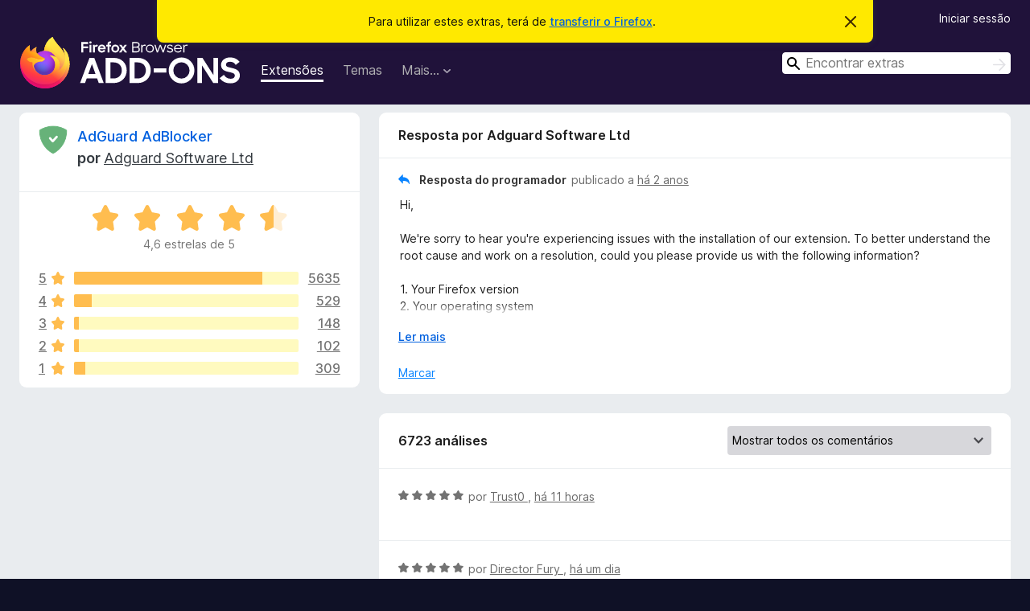

--- FILE ---
content_type: text/html; charset=utf-8
request_url: https://addons.mozilla.org/pt-PT/firefox/addon/adguard-adblocker/reviews/2000627/?utm_content=search&utm_medium=referral&utm_source=addons.mozilla.org
body_size: 11260
content:
<!DOCTYPE html>
<html lang="pt-PT" dir="ltr"><head><title data-react-helmet="true">Análises para AdGuard AdBlocker – Extras para o Firefox (pt-PT)</title><meta charSet="utf-8"/><meta name="viewport" content="width=device-width, initial-scale=1"/><link href="/static-frontend/Inter-roman-subset-en_de_fr_ru_es_pt_pl_it.var.2ce5ad921c3602b1e5370b3c86033681.woff2" crossorigin="anonymous" rel="preload" as="font" type="font/woff2"/><link href="/static-frontend/amo-2c9b371cc4de1aad916e.css" integrity="sha512-xpIl0TE0BdHR7KIMx6yfLd2kiIdWqrmXT81oEQ2j3ierwSeZB5WzmlhM7zJEHvI5XqPZYwMlGu/Pk0f13trpzQ==" crossorigin="anonymous" rel="stylesheet" type="text/css"/><meta data-react-helmet="true" name="description" content="Análises e avaliações para AdGuard AdBlocker. Descubra o que os outros utilizadores pensam acerca de AdGuard AdBlocker e adicione-o ao seu navegador Firefox."/><meta data-react-helmet="true" name="robots" content="noindex, follow"/><link rel="shortcut icon" href="/favicon.ico?v=3"/><link data-react-helmet="true" title="Extras do Firefox" rel="search" type="application/opensearchdescription+xml" href="/pt-PT/firefox/opensearch.xml"/></head><body><div id="react-view"><div class="Page-amo"><header class="Header"><div class="Notice Notice-warning GetFirefoxBanner Notice-dismissible"><div class="Notice-icon"></div><div class="Notice-column"><div class="Notice-content"><p class="Notice-text"><span class="GetFirefoxBanner-content">Para utilizar estes extras, terá de <a class="Button Button--none GetFirefoxBanner-button" href="https://www.mozilla.org/firefox/download/thanks/?s=direct&amp;utm_campaign=amo-fx-cta&amp;utm_content=banner-download-button&amp;utm_medium=referral&amp;utm_source=addons.mozilla.org">transferir o Firefox</a>.</span></p></div></div><div class="Notice-dismisser"><button class="Button Button--none Notice-dismisser-button" type="submit"><span class="Icon Icon-inline-content IconXMark Notice-dismisser-icon"><span class="visually-hidden">Descartar este aviso</span><svg class="IconXMark-svg" version="1.1" xmlns="http://www.w3.org/2000/svg" xmlns:xlink="http://www.w3.org/1999/xlink"><g class="IconXMark-path" transform="translate(-1.000000, -1.000000)" fill="#0C0C0D"><path d="M1.293,2.707 C1.03304342,2.45592553 0.928787403,2.08412211 1.02030284,1.73449268 C1.11181828,1.38486324 1.38486324,1.11181828 1.73449268,1.02030284 C2.08412211,0.928787403 2.45592553,1.03304342 2.707,1.293 L8,6.586 L13.293,1.293 C13.5440745,1.03304342 13.9158779,0.928787403 14.2655073,1.02030284 C14.6151368,1.11181828 14.8881817,1.38486324 14.9796972,1.73449268 C15.0712126,2.08412211 14.9669566,2.45592553 14.707,2.707 L9.414,8 L14.707,13.293 C15.0859722,13.6853789 15.0805524,14.3090848 14.6948186,14.6948186 C14.3090848,15.0805524 13.6853789,15.0859722 13.293,14.707 L8,9.414 L2.707,14.707 C2.31462111,15.0859722 1.69091522,15.0805524 1.30518142,14.6948186 C0.919447626,14.3090848 0.91402779,13.6853789 1.293,13.293 L6.586,8 L1.293,2.707 Z"></path></g></svg></span></button></div></div><div class="Header-wrapper"><div class="Header-content"><a class="Header-title" href="/pt-PT/firefox/"><span class="visually-hidden">Extras do Firefox</span></a></div><ul class="SectionLinks Header-SectionLinks"><li><a class="SectionLinks-link SectionLinks-link-extension SectionLinks-link--active" href="/pt-PT/firefox/extensions/">Extensões</a></li><li><a class="SectionLinks-link SectionLinks-link-theme" href="/pt-PT/firefox/themes/">Temas</a></li><li><div class="DropdownMenu SectionLinks-link SectionLinks-dropdown"><button class="DropdownMenu-button" title="Mais…" type="button" aria-haspopup="true"><span class="DropdownMenu-button-text">Mais…</span><span class="Icon Icon-inverted-caret"></span></button><ul class="DropdownMenu-items" aria-hidden="true" aria-label="submenu"><li class="DropdownMenuItem DropdownMenuItem-section SectionLinks-subheader">para o Firefox</li><li class="DropdownMenuItem DropdownMenuItem-link"><a class="SectionLinks-dropdownlink" href="/pt-PT/firefox/language-tools/">Dicionários e pacotes de idiomas</a></li><li class="DropdownMenuItem DropdownMenuItem-section SectionLinks-subheader">Outros sites de navegadores</li><li class="DropdownMenuItem DropdownMenuItem-link"><a class="SectionLinks-clientApp-android" data-clientapp="android" href="/pt-PT/android/">Extras para Android</a></li></ul></div></li></ul><div class="Header-user-and-external-links"><a class="Button Button--none Header-authenticate-button Header-button Button--micro" href="#login">Iniciar sessão</a></div><form action="/pt-PT/firefox/search/" class="SearchForm Header-search-form Header-search-form--desktop" method="GET" data-no-csrf="true" role="search"><div class="AutoSearchInput"><label class="AutoSearchInput-label visually-hidden" for="AutoSearchInput-q">Pesquisar</label><div class="AutoSearchInput-search-box"><span class="Icon Icon-magnifying-glass AutoSearchInput-icon-magnifying-glass"></span><div role="combobox" aria-haspopup="listbox" aria-owns="react-autowhatever-1" aria-expanded="false"><input type="search" autoComplete="off" aria-autocomplete="list" aria-controls="react-autowhatever-1" class="AutoSearchInput-query" id="AutoSearchInput-q" maxLength="100" minLength="2" name="q" placeholder="Encontrar extras" value=""/><div id="react-autowhatever-1" role="listbox"></div></div><button class="AutoSearchInput-submit-button" type="submit"><span class="visually-hidden">Pesquisar</span><span class="Icon Icon-arrow"></span></button></div></div></form></div></header><div class="Page-content"><div class="Page Page-not-homepage"><div class="AppBanner"></div><div class="AddonReviewList AddonReviewList--extension"><section class="Card AddonSummaryCard Card--no-footer"><header class="Card-header"><div class="Card-header-text"><div class="AddonSummaryCard-header"><div class="AddonSummaryCard-header-icon"><a href="/pt-PT/firefox/addon/adguard-adblocker/?utm_content=search&amp;utm_medium=referral&amp;utm_source=addons.mozilla.org"><img class="AddonSummaryCard-header-icon-image" src="https://addons.mozilla.org/user-media/addon_icons/520/520576-64.png?modified=acab9fe4" alt="Ícone do extra"/></a></div><div class="AddonSummaryCard-header-text"><h1 class="visually-hidden">Análises para AdGuard AdBlocker</h1><h1 class="AddonTitle"><a href="/pt-PT/firefox/addon/adguard-adblocker/?utm_content=search&amp;utm_medium=referral&amp;utm_source=addons.mozilla.org">AdGuard AdBlocker</a><span class="AddonTitle-author"> <!-- -->por<!-- --> <a href="/pt-PT/firefox/user/10901440/">Adguard Software Ltd</a></span></h1></div></div></div></header><div class="Card-contents"><div class="AddonSummaryCard-overallRatingStars"><div class="Rating Rating--large Rating--yellowStars" title="Avaliado em 4,6 de 5"><div class="Rating-star Rating-rating-1 Rating-selected-star" title="Avaliado em 4,6 de 5"></div><div class="Rating-star Rating-rating-2 Rating-selected-star" title="Avaliado em 4,6 de 5"></div><div class="Rating-star Rating-rating-3 Rating-selected-star" title="Avaliado em 4,6 de 5"></div><div class="Rating-star Rating-rating-4 Rating-selected-star" title="Avaliado em 4,6 de 5"></div><div class="Rating-star Rating-rating-5 Rating-half-star" title="Avaliado em 4,6 de 5"></div><span class="visually-hidden">Avaliado em 4,6 de 5</span></div><div class="AddonSummaryCard-addonAverage">4,6 estrelas de 5</div></div><div class="RatingsByStar"><div class="RatingsByStar-graph"><a class="RatingsByStar-row" rel="nofollow" title="Ler todas as 5635 análises de cinco estrelas" href="/pt-PT/firefox/addon/adguard-adblocker/reviews/?score=5&amp;utm_content=search&amp;utm_medium=referral&amp;utm_source=addons.mozilla.org"><div class="RatingsByStar-star">5<span class="Icon Icon-star-yellow"></span></div></a><a class="RatingsByStar-row" rel="nofollow" title="Ler todas as 5635 análises de cinco estrelas" href="/pt-PT/firefox/addon/adguard-adblocker/reviews/?score=5&amp;utm_content=search&amp;utm_medium=referral&amp;utm_source=addons.mozilla.org"><div class="RatingsByStar-barContainer"><div class="RatingsByStar-bar RatingsByStar-barFrame"><div class="RatingsByStar-bar RatingsByStar-barValue RatingsByStar-barValue--84pct RatingsByStar-partialBar"></div></div></div></a><a class="RatingsByStar-row" rel="nofollow" title="Ler todas as 5635 análises de cinco estrelas" href="/pt-PT/firefox/addon/adguard-adblocker/reviews/?score=5&amp;utm_content=search&amp;utm_medium=referral&amp;utm_source=addons.mozilla.org"><div class="RatingsByStar-count">5635</div></a><a class="RatingsByStar-row" rel="nofollow" title="Ler todas as 529 análises de quatro estrelas" href="/pt-PT/firefox/addon/adguard-adblocker/reviews/?score=4&amp;utm_content=search&amp;utm_medium=referral&amp;utm_source=addons.mozilla.org"><div class="RatingsByStar-star">4<span class="Icon Icon-star-yellow"></span></div></a><a class="RatingsByStar-row" rel="nofollow" title="Ler todas as 529 análises de quatro estrelas" href="/pt-PT/firefox/addon/adguard-adblocker/reviews/?score=4&amp;utm_content=search&amp;utm_medium=referral&amp;utm_source=addons.mozilla.org"><div class="RatingsByStar-barContainer"><div class="RatingsByStar-bar RatingsByStar-barFrame"><div class="RatingsByStar-bar RatingsByStar-barValue RatingsByStar-barValue--8pct RatingsByStar-partialBar"></div></div></div></a><a class="RatingsByStar-row" rel="nofollow" title="Ler todas as 529 análises de quatro estrelas" href="/pt-PT/firefox/addon/adguard-adblocker/reviews/?score=4&amp;utm_content=search&amp;utm_medium=referral&amp;utm_source=addons.mozilla.org"><div class="RatingsByStar-count">529</div></a><a class="RatingsByStar-row" rel="nofollow" title="Ler todas as 148 análises de três estrelas" href="/pt-PT/firefox/addon/adguard-adblocker/reviews/?score=3&amp;utm_content=search&amp;utm_medium=referral&amp;utm_source=addons.mozilla.org"><div class="RatingsByStar-star">3<span class="Icon Icon-star-yellow"></span></div></a><a class="RatingsByStar-row" rel="nofollow" title="Ler todas as 148 análises de três estrelas" href="/pt-PT/firefox/addon/adguard-adblocker/reviews/?score=3&amp;utm_content=search&amp;utm_medium=referral&amp;utm_source=addons.mozilla.org"><div class="RatingsByStar-barContainer"><div class="RatingsByStar-bar RatingsByStar-barFrame"><div class="RatingsByStar-bar RatingsByStar-barValue RatingsByStar-barValue--2pct RatingsByStar-partialBar"></div></div></div></a><a class="RatingsByStar-row" rel="nofollow" title="Ler todas as 148 análises de três estrelas" href="/pt-PT/firefox/addon/adguard-adblocker/reviews/?score=3&amp;utm_content=search&amp;utm_medium=referral&amp;utm_source=addons.mozilla.org"><div class="RatingsByStar-count">148</div></a><a class="RatingsByStar-row" rel="nofollow" title="Ler todas as 102 análises de duas estrelas" href="/pt-PT/firefox/addon/adguard-adblocker/reviews/?score=2&amp;utm_content=search&amp;utm_medium=referral&amp;utm_source=addons.mozilla.org"><div class="RatingsByStar-star">2<span class="Icon Icon-star-yellow"></span></div></a><a class="RatingsByStar-row" rel="nofollow" title="Ler todas as 102 análises de duas estrelas" href="/pt-PT/firefox/addon/adguard-adblocker/reviews/?score=2&amp;utm_content=search&amp;utm_medium=referral&amp;utm_source=addons.mozilla.org"><div class="RatingsByStar-barContainer"><div class="RatingsByStar-bar RatingsByStar-barFrame"><div class="RatingsByStar-bar RatingsByStar-barValue RatingsByStar-barValue--2pct RatingsByStar-partialBar"></div></div></div></a><a class="RatingsByStar-row" rel="nofollow" title="Ler todas as 102 análises de duas estrelas" href="/pt-PT/firefox/addon/adguard-adblocker/reviews/?score=2&amp;utm_content=search&amp;utm_medium=referral&amp;utm_source=addons.mozilla.org"><div class="RatingsByStar-count">102</div></a><a class="RatingsByStar-row" rel="nofollow" title="Ler todas as 309 análises de uma estrela" href="/pt-PT/firefox/addon/adguard-adblocker/reviews/?score=1&amp;utm_content=search&amp;utm_medium=referral&amp;utm_source=addons.mozilla.org"><div class="RatingsByStar-star">1<span class="Icon Icon-star-yellow"></span></div></a><a class="RatingsByStar-row" rel="nofollow" title="Ler todas as 309 análises de uma estrela" href="/pt-PT/firefox/addon/adguard-adblocker/reviews/?score=1&amp;utm_content=search&amp;utm_medium=referral&amp;utm_source=addons.mozilla.org"><div class="RatingsByStar-barContainer"><div class="RatingsByStar-bar RatingsByStar-barFrame"><div class="RatingsByStar-bar RatingsByStar-barValue RatingsByStar-barValue--5pct RatingsByStar-partialBar"></div></div></div></a><a class="RatingsByStar-row" rel="nofollow" title="Ler todas as 309 análises de uma estrela" href="/pt-PT/firefox/addon/adguard-adblocker/reviews/?score=1&amp;utm_content=search&amp;utm_medium=referral&amp;utm_source=addons.mozilla.org"><div class="RatingsByStar-count">309</div></a></div></div></div></section><div class="AddonReviewList-reviews"><div class="FeaturedAddonReview"><section class="Card FeaturedAddonReview-card Card--no-footer"><header class="Card-header"><div class="Card-header-text">Resposta por Adguard Software Ltd</div></header><div class="Card-contents"><div class="AddonReviewCard AddonReviewCard-isReply AddonReviewCard-viewOnly"><div class="AddonReviewCard-container"><div class="UserReview"><div class="UserReview-byLine"><h4 class="UserReview-reply-header"><span class="Icon Icon-reply-arrow"></span>Resposta do programador</h4><span class="">publicado a <a title="24 de set de 2023 05:23" href="/pt-PT/firefox/addon/adguard-adblocker/reviews/2000627/?utm_content=search&amp;utm_medium=referral&amp;utm_source=addons.mozilla.org"> há 2 anos </a></span></div><section class="Card ShowMoreCard UserReview-body ShowMoreCard--expanded Card--no-style Card--no-header Card--no-footer"><div class="Card-contents"><div class="ShowMoreCard-contents"><div>Hi,<br><br>We're sorry to hear you're experiencing issues with the installation of our extension. To better understand the root cause and work on a resolution, could you please provide us with the following information?<br><br>1. Your Firefox version<br>2. Your operating system<br><br>Additionally, we would appreciate it if you could open an issue on our GitHub page to describe this problem in more detail. Here's the link: https://github.com/AdguardTeam/AdguardBrowserExtension/issues.<br><br>Your feedback is crucial for us, and we appreciate your patience as we work to resolve this issue. If you have any more questions or concerns, please don't hesitate to reach out.</div></div></div></section><div class="AddonReviewCard-allControls"><div><button aria-describedby="flag-review-TooltipMenu" class="TooltipMenu-opener AddonReviewCard-control FlagReviewMenu-menu" title="Marcar esta resposta do programador" type="button">Marcar</button></div></div></div></div></div></div></section></div><section class="Card CardList AddonReviewList-reviews-listing"><header class="Card-header"><div class="Card-header-text"><div class="AddonReviewList-cardListHeader"><div class="AddonReviewList-reviewCount">6723 análises</div><div class="AddonReviewList-filterByScore"><select class="Select AddonReviewList-filterByScoreSelector"><option value="SHOW_ALL_REVIEWS" selected="">Mostrar todos os comentários</option><option value="5">Mostrar apenas análises com cinco estrelas</option><option value="4">Mostrar apenas análises com quatro estrelas</option><option value="3">Mostrar apenas análises com três estrelas</option><option value="2">Mostrar apenas análises com duas estrelas</option><option value="1">Mostrar apenas análises com uma estrela</option></select></div></div></div></header><div class="Card-contents"><ul><li><div class="AddonReviewCard AddonReviewCard-ratingOnly AddonReviewCard-viewOnly"><div class="AddonReviewCard-container"><div class="UserReview"><div class="UserReview-byLine"><div class="Rating Rating--small" title="Avaliado em 5 de 5"><div class="Rating-star Rating-rating-1 Rating-selected-star" title="Avaliado em 5 de 5"></div><div class="Rating-star Rating-rating-2 Rating-selected-star" title="Avaliado em 5 de 5"></div><div class="Rating-star Rating-rating-3 Rating-selected-star" title="Avaliado em 5 de 5"></div><div class="Rating-star Rating-rating-4 Rating-selected-star" title="Avaliado em 5 de 5"></div><div class="Rating-star Rating-rating-5 Rating-selected-star" title="Avaliado em 5 de 5"></div><span class="visually-hidden">Avaliado em 5 de 5</span></div><span class="AddonReviewCard-authorByLine">por <a href="/pt-PT/firefox/user/19694003/"> Trust0 </a>, <a title="20 de jan de 2026 06:34" href="/pt-PT/firefox/addon/adguard-adblocker/reviews/2563032/?utm_content=search&amp;utm_medium=referral&amp;utm_source=addons.mozilla.org"> há 11 horas </a></span></div><section class="Card ShowMoreCard UserReview-body UserReview-emptyBody ShowMoreCard--expanded Card--no-style Card--no-header Card--no-footer"><div class="Card-contents"><div class="ShowMoreCard-contents"><div></div></div></div></section><div class="AddonReviewCard-allControls"></div></div></div></div></li><li><div class="AddonReviewCard AddonReviewCard-ratingOnly AddonReviewCard-viewOnly"><div class="AddonReviewCard-container"><div class="UserReview"><div class="UserReview-byLine"><div class="Rating Rating--small" title="Avaliado em 5 de 5"><div class="Rating-star Rating-rating-1 Rating-selected-star" title="Avaliado em 5 de 5"></div><div class="Rating-star Rating-rating-2 Rating-selected-star" title="Avaliado em 5 de 5"></div><div class="Rating-star Rating-rating-3 Rating-selected-star" title="Avaliado em 5 de 5"></div><div class="Rating-star Rating-rating-4 Rating-selected-star" title="Avaliado em 5 de 5"></div><div class="Rating-star Rating-rating-5 Rating-selected-star" title="Avaliado em 5 de 5"></div><span class="visually-hidden">Avaliado em 5 de 5</span></div><span class="AddonReviewCard-authorByLine">por <a href="/pt-PT/firefox/user/19690969/"> Director Fury </a>, <a title="19 de jan de 2026 09:12" href="/pt-PT/firefox/addon/adguard-adblocker/reviews/2559679/?utm_content=search&amp;utm_medium=referral&amp;utm_source=addons.mozilla.org"> há um dia </a></span></div><section class="Card ShowMoreCard UserReview-body UserReview-emptyBody ShowMoreCard--expanded Card--no-style Card--no-header Card--no-footer"><div class="Card-contents"><div class="ShowMoreCard-contents"><div></div></div></div></section><div class="AddonReviewCard-allControls"></div></div></div></div></li><li><div class="AddonReviewCard AddonReviewCard-viewOnly"><div class="AddonReviewCard-container"><div class="UserReview"><div class="UserReview-byLine"><div class="Rating Rating--small" title="Avaliado em 3 de 5"><div class="Rating-star Rating-rating-1 Rating-selected-star" title="Avaliado em 3 de 5"></div><div class="Rating-star Rating-rating-2 Rating-selected-star" title="Avaliado em 3 de 5"></div><div class="Rating-star Rating-rating-3 Rating-selected-star" title="Avaliado em 3 de 5"></div><div class="Rating-star Rating-rating-4" title="Avaliado em 3 de 5"></div><div class="Rating-star Rating-rating-5" title="Avaliado em 3 de 5"></div><span class="visually-hidden">Avaliado em 3 de 5</span></div><span class="AddonReviewCard-authorByLine">por <a href="/pt-PT/firefox/user/19687378/"> ss3eo </a>, <a title="17 de jan de 2026 10:45" href="/pt-PT/firefox/addon/adguard-adblocker/reviews/2556574/?utm_content=search&amp;utm_medium=referral&amp;utm_source=addons.mozilla.org"> há 3 dias </a></span></div><section class="Card ShowMoreCard UserReview-body ShowMoreCard--expanded Card--no-style Card--no-header Card--no-footer"><div class="Card-contents"><div class="ShowMoreCard-contents"><div>please shut the fuck up about your app. don't force anyone on it. it's so hard to try and download the extension instead of the app.<br><br>good adblocker regardless!</div></div></div></section><div class="AddonReviewCard-allControls"><div><button aria-describedby="flag-review-TooltipMenu" class="TooltipMenu-opener AddonReviewCard-control FlagReviewMenu-menu" title="Marcar esta análise" type="button">Marcar</button></div></div></div></div></div></li><li><div class="AddonReviewCard AddonReviewCard-viewOnly"><div class="AddonReviewCard-container"><div class="UserReview"><div class="UserReview-byLine"><div class="Rating Rating--small" title="Avaliado em 1 de 5"><div class="Rating-star Rating-rating-1 Rating-selected-star" title="Avaliado em 1 de 5"></div><div class="Rating-star Rating-rating-2" title="Avaliado em 1 de 5"></div><div class="Rating-star Rating-rating-3" title="Avaliado em 1 de 5"></div><div class="Rating-star Rating-rating-4" title="Avaliado em 1 de 5"></div><div class="Rating-star Rating-rating-5" title="Avaliado em 1 de 5"></div><span class="visually-hidden">Avaliado em 1 de 5</span></div><span class="AddonReviewCard-authorByLine">por <a href="/pt-PT/firefox/user/19683885/"> Utilizador do Firefox 19683885 </a>, <a title="15 de jan de 2026 13:38" href="/pt-PT/firefox/addon/adguard-adblocker/reviews/2554695/?utm_content=search&amp;utm_medium=referral&amp;utm_source=addons.mozilla.org"> há 5 dias </a></span></div><section class="Card ShowMoreCard UserReview-body ShowMoreCard--expanded Card--no-style Card--no-header Card--no-footer"><div class="Card-contents"><div class="ShowMoreCard-contents"><div>after last update, all filters are pernamently OFF so looks like this is end of using this blocker, pitty coz it was the best blocker I used. :(</div></div></div></section><div class="AddonReviewCard-allControls"><div><button aria-describedby="flag-review-TooltipMenu" class="TooltipMenu-opener AddonReviewCard-control FlagReviewMenu-menu" title="Marcar esta análise" type="button">Marcar</button></div></div></div></div></div></li><li><div class="AddonReviewCard AddonReviewCard-viewOnly"><div class="AddonReviewCard-container"><div class="UserReview"><div class="UserReview-byLine"><div class="Rating Rating--small" title="Avaliado em 1 de 5"><div class="Rating-star Rating-rating-1 Rating-selected-star" title="Avaliado em 1 de 5"></div><div class="Rating-star Rating-rating-2" title="Avaliado em 1 de 5"></div><div class="Rating-star Rating-rating-3" title="Avaliado em 1 de 5"></div><div class="Rating-star Rating-rating-4" title="Avaliado em 1 de 5"></div><div class="Rating-star Rating-rating-5" title="Avaliado em 1 de 5"></div><span class="visually-hidden">Avaliado em 1 de 5</span></div><span class="AddonReviewCard-authorByLine">por <a href="/pt-PT/firefox/user/19683424/"> 4nvilStrike </a>, <a title="15 de jan de 2026 07:48" href="/pt-PT/firefox/addon/adguard-adblocker/reviews/2554616/?utm_content=search&amp;utm_medium=referral&amp;utm_source=addons.mozilla.org"> há 5 dias </a></span></div><section class="Card ShowMoreCard UserReview-body ShowMoreCard--expanded Card--no-style Card--no-header Card--no-footer"><div class="Card-contents"><div class="ShowMoreCard-contents"><div>With latest update the introduced a nagging popup about filters. That's it, good bye and good luck.</div></div></div></section><div class="AddonReviewCard-allControls"><div><button aria-describedby="flag-review-TooltipMenu" class="TooltipMenu-opener AddonReviewCard-control FlagReviewMenu-menu" title="Marcar esta análise" type="button">Marcar</button></div></div></div></div></div></li><li><div class="AddonReviewCard AddonReviewCard-ratingOnly AddonReviewCard-viewOnly"><div class="AddonReviewCard-container"><div class="UserReview"><div class="UserReview-byLine"><div class="Rating Rating--small" title="Avaliado em 5 de 5"><div class="Rating-star Rating-rating-1 Rating-selected-star" title="Avaliado em 5 de 5"></div><div class="Rating-star Rating-rating-2 Rating-selected-star" title="Avaliado em 5 de 5"></div><div class="Rating-star Rating-rating-3 Rating-selected-star" title="Avaliado em 5 de 5"></div><div class="Rating-star Rating-rating-4 Rating-selected-star" title="Avaliado em 5 de 5"></div><div class="Rating-star Rating-rating-5 Rating-selected-star" title="Avaliado em 5 de 5"></div><span class="visually-hidden">Avaliado em 5 de 5</span></div><span class="AddonReviewCard-authorByLine">por <a href="/pt-PT/firefox/user/17406708/"> Utilizador do Firefox 17406708 </a>, <a title="15 de jan de 2026 06:06" href="/pt-PT/firefox/addon/adguard-adblocker/reviews/2554606/?utm_content=search&amp;utm_medium=referral&amp;utm_source=addons.mozilla.org"> há 5 dias </a></span></div><section class="Card ShowMoreCard UserReview-body UserReview-emptyBody ShowMoreCard--expanded Card--no-style Card--no-header Card--no-footer"><div class="Card-contents"><div class="ShowMoreCard-contents"><div></div></div></div></section><div class="AddonReviewCard-allControls"></div></div></div></div></li><li><div class="AddonReviewCard AddonReviewCard-ratingOnly AddonReviewCard-viewOnly"><div class="AddonReviewCard-container"><div class="UserReview"><div class="UserReview-byLine"><div class="Rating Rating--small" title="Avaliado em 5 de 5"><div class="Rating-star Rating-rating-1 Rating-selected-star" title="Avaliado em 5 de 5"></div><div class="Rating-star Rating-rating-2 Rating-selected-star" title="Avaliado em 5 de 5"></div><div class="Rating-star Rating-rating-3 Rating-selected-star" title="Avaliado em 5 de 5"></div><div class="Rating-star Rating-rating-4 Rating-selected-star" title="Avaliado em 5 de 5"></div><div class="Rating-star Rating-rating-5 Rating-selected-star" title="Avaliado em 5 de 5"></div><span class="visually-hidden">Avaliado em 5 de 5</span></div><span class="AddonReviewCard-authorByLine">por <a href="/pt-PT/firefox/user/19682196/"> MinorityMaid </a>, <a title="14 de jan de 2026 15:35" href="/pt-PT/firefox/addon/adguard-adblocker/reviews/2554062/?utm_content=search&amp;utm_medium=referral&amp;utm_source=addons.mozilla.org"> há 6 dias </a></span></div><section class="Card ShowMoreCard UserReview-body UserReview-emptyBody ShowMoreCard--expanded Card--no-style Card--no-header Card--no-footer"><div class="Card-contents"><div class="ShowMoreCard-contents"><div></div></div></div></section><div class="AddonReviewCard-allControls"></div></div></div></div></li><li><div class="AddonReviewCard AddonReviewCard-ratingOnly AddonReviewCard-viewOnly"><div class="AddonReviewCard-container"><div class="UserReview"><div class="UserReview-byLine"><div class="Rating Rating--small" title="Avaliado em 5 de 5"><div class="Rating-star Rating-rating-1 Rating-selected-star" title="Avaliado em 5 de 5"></div><div class="Rating-star Rating-rating-2 Rating-selected-star" title="Avaliado em 5 de 5"></div><div class="Rating-star Rating-rating-3 Rating-selected-star" title="Avaliado em 5 de 5"></div><div class="Rating-star Rating-rating-4 Rating-selected-star" title="Avaliado em 5 de 5"></div><div class="Rating-star Rating-rating-5 Rating-selected-star" title="Avaliado em 5 de 5"></div><span class="visually-hidden">Avaliado em 5 de 5</span></div><span class="AddonReviewCard-authorByLine">por <a href="/pt-PT/firefox/user/19681158/"> A17 </a>, <a title="14 de jan de 2026 06:07" href="/pt-PT/firefox/addon/adguard-adblocker/reviews/2553924/?utm_content=search&amp;utm_medium=referral&amp;utm_source=addons.mozilla.org"> há 6 dias </a></span></div><section class="Card ShowMoreCard UserReview-body UserReview-emptyBody ShowMoreCard--expanded Card--no-style Card--no-header Card--no-footer"><div class="Card-contents"><div class="ShowMoreCard-contents"><div></div></div></div></section><div class="AddonReviewCard-allControls"></div></div></div></div></li><li><div class="AddonReviewCard AddonReviewCard-ratingOnly AddonReviewCard-viewOnly"><div class="AddonReviewCard-container"><div class="UserReview"><div class="UserReview-byLine"><div class="Rating Rating--small" title="Avaliado em 5 de 5"><div class="Rating-star Rating-rating-1 Rating-selected-star" title="Avaliado em 5 de 5"></div><div class="Rating-star Rating-rating-2 Rating-selected-star" title="Avaliado em 5 de 5"></div><div class="Rating-star Rating-rating-3 Rating-selected-star" title="Avaliado em 5 de 5"></div><div class="Rating-star Rating-rating-4 Rating-selected-star" title="Avaliado em 5 de 5"></div><div class="Rating-star Rating-rating-5 Rating-selected-star" title="Avaliado em 5 de 5"></div><span class="visually-hidden">Avaliado em 5 de 5</span></div><span class="AddonReviewCard-authorByLine">por <a href="/pt-PT/firefox/user/19680976/"> cheesecake </a>, <a title="13 de jan de 2026 23:09" href="/pt-PT/firefox/addon/adguard-adblocker/reviews/2553849/?utm_content=search&amp;utm_medium=referral&amp;utm_source=addons.mozilla.org"> há 7 dias </a></span></div><section class="Card ShowMoreCard UserReview-body UserReview-emptyBody ShowMoreCard--expanded Card--no-style Card--no-header Card--no-footer"><div class="Card-contents"><div class="ShowMoreCard-contents"><div></div></div></div></section><div class="AddonReviewCard-allControls"></div></div></div></div></li><li><div class="AddonReviewCard AddonReviewCard-ratingOnly AddonReviewCard-viewOnly"><div class="AddonReviewCard-container"><div class="UserReview"><div class="UserReview-byLine"><div class="Rating Rating--small" title="Avaliado em 5 de 5"><div class="Rating-star Rating-rating-1 Rating-selected-star" title="Avaliado em 5 de 5"></div><div class="Rating-star Rating-rating-2 Rating-selected-star" title="Avaliado em 5 de 5"></div><div class="Rating-star Rating-rating-3 Rating-selected-star" title="Avaliado em 5 de 5"></div><div class="Rating-star Rating-rating-4 Rating-selected-star" title="Avaliado em 5 de 5"></div><div class="Rating-star Rating-rating-5 Rating-selected-star" title="Avaliado em 5 de 5"></div><span class="visually-hidden">Avaliado em 5 de 5</span></div><span class="AddonReviewCard-authorByLine">por <a href="/pt-PT/firefox/user/19679927/"> JuanPabloKuriz </a>, <a title="13 de jan de 2026 14:30" href="/pt-PT/firefox/addon/adguard-adblocker/reviews/2551560/?utm_content=search&amp;utm_medium=referral&amp;utm_source=addons.mozilla.org"> há 7 dias </a></span></div><section class="Card ShowMoreCard UserReview-body UserReview-emptyBody ShowMoreCard--expanded Card--no-style Card--no-header Card--no-footer"><div class="Card-contents"><div class="ShowMoreCard-contents"><div></div></div></div></section><div class="AddonReviewCard-allControls"></div></div></div></div></li><li><div class="AddonReviewCard AddonReviewCard-viewOnly"><div class="AddonReviewCard-container"><div class="UserReview"><div class="UserReview-byLine"><div class="Rating Rating--small" title="Avaliado em 5 de 5"><div class="Rating-star Rating-rating-1 Rating-selected-star" title="Avaliado em 5 de 5"></div><div class="Rating-star Rating-rating-2 Rating-selected-star" title="Avaliado em 5 de 5"></div><div class="Rating-star Rating-rating-3 Rating-selected-star" title="Avaliado em 5 de 5"></div><div class="Rating-star Rating-rating-4 Rating-selected-star" title="Avaliado em 5 de 5"></div><div class="Rating-star Rating-rating-5 Rating-selected-star" title="Avaliado em 5 de 5"></div><span class="visually-hidden">Avaliado em 5 de 5</span></div><span class="AddonReviewCard-authorByLine">por <a href="/pt-PT/firefox/user/18160374/"> Utilizador do Firefox 18160374 </a>, <a title="13 de jan de 2026 12:32" href="/pt-PT/firefox/addon/adguard-adblocker/reviews/2551380/?utm_content=search&amp;utm_medium=referral&amp;utm_source=addons.mozilla.org"> há 7 dias </a></span></div><section class="Card ShowMoreCard UserReview-body ShowMoreCard--expanded Card--no-style Card--no-header Card--no-footer"><div class="Card-contents"><div class="ShowMoreCard-contents"><div>Прекрасно!</div></div></div></section><div class="AddonReviewCard-allControls"><div><button aria-describedby="flag-review-TooltipMenu" class="TooltipMenu-opener AddonReviewCard-control FlagReviewMenu-menu" title="Marcar esta análise" type="button">Marcar</button></div></div></div></div></div></li><li><div class="AddonReviewCard AddonReviewCard-ratingOnly AddonReviewCard-viewOnly"><div class="AddonReviewCard-container"><div class="UserReview"><div class="UserReview-byLine"><div class="Rating Rating--small" title="Avaliado em 5 de 5"><div class="Rating-star Rating-rating-1 Rating-selected-star" title="Avaliado em 5 de 5"></div><div class="Rating-star Rating-rating-2 Rating-selected-star" title="Avaliado em 5 de 5"></div><div class="Rating-star Rating-rating-3 Rating-selected-star" title="Avaliado em 5 de 5"></div><div class="Rating-star Rating-rating-4 Rating-selected-star" title="Avaliado em 5 de 5"></div><div class="Rating-star Rating-rating-5 Rating-selected-star" title="Avaliado em 5 de 5"></div><span class="visually-hidden">Avaliado em 5 de 5</span></div><span class="AddonReviewCard-authorByLine">por <a href="/pt-PT/firefox/user/18551763/"> Utilizador do Firefox 18551763 </a>, <a title="12 de jan de 2026 20:05" href="/pt-PT/firefox/addon/adguard-adblocker/reviews/2551238/?utm_content=search&amp;utm_medium=referral&amp;utm_source=addons.mozilla.org"> há 8 dias </a></span></div><section class="Card ShowMoreCard UserReview-body UserReview-emptyBody ShowMoreCard--expanded Card--no-style Card--no-header Card--no-footer"><div class="Card-contents"><div class="ShowMoreCard-contents"><div></div></div></div></section><div class="AddonReviewCard-allControls"></div></div></div></div></li><li><div class="AddonReviewCard AddonReviewCard-viewOnly"><div class="AddonReviewCard-container"><div class="UserReview"><div class="UserReview-byLine"><div class="Rating Rating--small" title="Avaliado em 5 de 5"><div class="Rating-star Rating-rating-1 Rating-selected-star" title="Avaliado em 5 de 5"></div><div class="Rating-star Rating-rating-2 Rating-selected-star" title="Avaliado em 5 de 5"></div><div class="Rating-star Rating-rating-3 Rating-selected-star" title="Avaliado em 5 de 5"></div><div class="Rating-star Rating-rating-4 Rating-selected-star" title="Avaliado em 5 de 5"></div><div class="Rating-star Rating-rating-5 Rating-selected-star" title="Avaliado em 5 de 5"></div><span class="visually-hidden">Avaliado em 5 de 5</span></div><span class="AddonReviewCard-authorByLine">por <a href="/pt-PT/firefox/user/19244704/"> Tolkun </a>, <a title="12 de jan de 2026 11:42" href="/pt-PT/firefox/addon/adguard-adblocker/reviews/2550767/?utm_content=search&amp;utm_medium=referral&amp;utm_source=addons.mozilla.org"> há 8 dias </a></span></div><section class="Card ShowMoreCard UserReview-body ShowMoreCard--expanded Card--no-style Card--no-header Card--no-footer"><div class="Card-contents"><div class="ShowMoreCard-contents"><div>Excelente bloqueador, ligero y funcional. Con muchas opciones d control.</div></div></div></section><div class="AddonReviewCard-allControls"><div><button aria-describedby="flag-review-TooltipMenu" class="TooltipMenu-opener AddonReviewCard-control FlagReviewMenu-menu" title="Marcar esta análise" type="button">Marcar</button></div></div></div></div></div></li><li><div class="AddonReviewCard AddonReviewCard-viewOnly"><div class="AddonReviewCard-container"><div class="UserReview"><div class="UserReview-byLine"><div class="Rating Rating--small" title="Avaliado em 4 de 5"><div class="Rating-star Rating-rating-1 Rating-selected-star" title="Avaliado em 4 de 5"></div><div class="Rating-star Rating-rating-2 Rating-selected-star" title="Avaliado em 4 de 5"></div><div class="Rating-star Rating-rating-3 Rating-selected-star" title="Avaliado em 4 de 5"></div><div class="Rating-star Rating-rating-4 Rating-selected-star" title="Avaliado em 4 de 5"></div><div class="Rating-star Rating-rating-5" title="Avaliado em 4 de 5"></div><span class="visually-hidden">Avaliado em 4 de 5</span></div><span class="AddonReviewCard-authorByLine">por <a href="/pt-PT/firefox/user/19677385/"> 隧道已堵死 </a>, <a title="12 de jan de 2026 07:50" href="/pt-PT/firefox/addon/adguard-adblocker/reviews/2550741/?utm_content=search&amp;utm_medium=referral&amp;utm_source=addons.mozilla.org"> há 8 dias </a></span></div><section class="Card ShowMoreCard UserReview-body ShowMoreCard--expanded Card--no-style Card--no-header Card--no-footer"><div class="Card-contents"><div class="ShowMoreCard-contents"><div>拦截广告非常好！就是在一些地区有安装这个插件的限制。</div></div></div></section><div class="AddonReviewCard-allControls"><div><button aria-describedby="flag-review-TooltipMenu" class="TooltipMenu-opener AddonReviewCard-control FlagReviewMenu-menu" title="Marcar esta análise" type="button">Marcar</button></div></div></div></div></div></li><li><div class="AddonReviewCard AddonReviewCard-ratingOnly AddonReviewCard-viewOnly"><div class="AddonReviewCard-container"><div class="UserReview"><div class="UserReview-byLine"><div class="Rating Rating--small" title="Avaliado em 5 de 5"><div class="Rating-star Rating-rating-1 Rating-selected-star" title="Avaliado em 5 de 5"></div><div class="Rating-star Rating-rating-2 Rating-selected-star" title="Avaliado em 5 de 5"></div><div class="Rating-star Rating-rating-3 Rating-selected-star" title="Avaliado em 5 de 5"></div><div class="Rating-star Rating-rating-4 Rating-selected-star" title="Avaliado em 5 de 5"></div><div class="Rating-star Rating-rating-5 Rating-selected-star" title="Avaliado em 5 de 5"></div><span class="visually-hidden">Avaliado em 5 de 5</span></div><span class="AddonReviewCard-authorByLine">por <a href="/pt-PT/firefox/user/19676843/"> glocu20 </a>, <a title="11 de jan de 2026 22:20" href="/pt-PT/firefox/addon/adguard-adblocker/reviews/2550664/?utm_content=search&amp;utm_medium=referral&amp;utm_source=addons.mozilla.org"> há 9 dias </a></span></div><section class="Card ShowMoreCard UserReview-body UserReview-emptyBody ShowMoreCard--expanded Card--no-style Card--no-header Card--no-footer"><div class="Card-contents"><div class="ShowMoreCard-contents"><div></div></div></div></section><div class="AddonReviewCard-allControls"></div></div></div></div></li><li><div class="AddonReviewCard AddonReviewCard-viewOnly"><div class="AddonReviewCard-container"><div class="UserReview"><div class="UserReview-byLine"><div class="Rating Rating--small" title="Avaliado em 5 de 5"><div class="Rating-star Rating-rating-1 Rating-selected-star" title="Avaliado em 5 de 5"></div><div class="Rating-star Rating-rating-2 Rating-selected-star" title="Avaliado em 5 de 5"></div><div class="Rating-star Rating-rating-3 Rating-selected-star" title="Avaliado em 5 de 5"></div><div class="Rating-star Rating-rating-4 Rating-selected-star" title="Avaliado em 5 de 5"></div><div class="Rating-star Rating-rating-5 Rating-selected-star" title="Avaliado em 5 de 5"></div><span class="visually-hidden">Avaliado em 5 de 5</span></div><span class="AddonReviewCard-authorByLine">por <a href="/pt-PT/firefox/user/19676624/"> Utilizador do Firefox 19676624 </a>, <a title="11 de jan de 2026 19:17" href="/pt-PT/firefox/addon/adguard-adblocker/reviews/2550625/?utm_content=search&amp;utm_medium=referral&amp;utm_source=addons.mozilla.org"> há 9 dias </a></span></div><section class="Card ShowMoreCard UserReview-body ShowMoreCard--expanded Card--no-style Card--no-header Card--no-footer"><div class="Card-contents"><div class="ShowMoreCard-contents"><div>Adguard is great especially the fact if you fine tune it correctly it blocks 100% on turtlecute best adblock ever.</div></div></div></section><div class="AddonReviewCard-allControls"><div><button aria-describedby="flag-review-TooltipMenu" class="TooltipMenu-opener AddonReviewCard-control FlagReviewMenu-menu" title="Marcar esta análise" type="button">Marcar</button></div></div></div></div></div></li><li><div class="AddonReviewCard AddonReviewCard-ratingOnly AddonReviewCard-viewOnly"><div class="AddonReviewCard-container"><div class="UserReview"><div class="UserReview-byLine"><div class="Rating Rating--small" title="Avaliado em 5 de 5"><div class="Rating-star Rating-rating-1 Rating-selected-star" title="Avaliado em 5 de 5"></div><div class="Rating-star Rating-rating-2 Rating-selected-star" title="Avaliado em 5 de 5"></div><div class="Rating-star Rating-rating-3 Rating-selected-star" title="Avaliado em 5 de 5"></div><div class="Rating-star Rating-rating-4 Rating-selected-star" title="Avaliado em 5 de 5"></div><div class="Rating-star Rating-rating-5 Rating-selected-star" title="Avaliado em 5 de 5"></div><span class="visually-hidden">Avaliado em 5 de 5</span></div><span class="AddonReviewCard-authorByLine">por <a href="/pt-PT/firefox/user/2708461/"> oprea82 </a>, <a title="11 de jan de 2026 13:41" href="/pt-PT/firefox/addon/adguard-adblocker/reviews/2550538/?utm_content=search&amp;utm_medium=referral&amp;utm_source=addons.mozilla.org"> há 9 dias </a></span></div><section class="Card ShowMoreCard UserReview-body UserReview-emptyBody ShowMoreCard--expanded Card--no-style Card--no-header Card--no-footer"><div class="Card-contents"><div class="ShowMoreCard-contents"><div></div></div></div></section><div class="AddonReviewCard-allControls"></div></div></div></div></li><li><div class="AddonReviewCard AddonReviewCard-ratingOnly AddonReviewCard-viewOnly"><div class="AddonReviewCard-container"><div class="UserReview"><div class="UserReview-byLine"><div class="Rating Rating--small" title="Avaliado em 5 de 5"><div class="Rating-star Rating-rating-1 Rating-selected-star" title="Avaliado em 5 de 5"></div><div class="Rating-star Rating-rating-2 Rating-selected-star" title="Avaliado em 5 de 5"></div><div class="Rating-star Rating-rating-3 Rating-selected-star" title="Avaliado em 5 de 5"></div><div class="Rating-star Rating-rating-4 Rating-selected-star" title="Avaliado em 5 de 5"></div><div class="Rating-star Rating-rating-5 Rating-selected-star" title="Avaliado em 5 de 5"></div><span class="visually-hidden">Avaliado em 5 de 5</span></div><span class="AddonReviewCard-authorByLine">por <a href="/pt-PT/firefox/user/19675333/"> BUDDAS DICIPLE </a>, <a title="11 de jan de 2026 02:24" href="/pt-PT/firefox/addon/adguard-adblocker/reviews/2550236/?utm_content=search&amp;utm_medium=referral&amp;utm_source=addons.mozilla.org"> há 10 dias </a></span></div><section class="Card ShowMoreCard UserReview-body UserReview-emptyBody ShowMoreCard--expanded Card--no-style Card--no-header Card--no-footer"><div class="Card-contents"><div class="ShowMoreCard-contents"><div></div></div></div></section><div class="AddonReviewCard-allControls"></div></div></div></div></li><li><div class="AddonReviewCard AddonReviewCard-ratingOnly AddonReviewCard-viewOnly"><div class="AddonReviewCard-container"><div class="UserReview"><div class="UserReview-byLine"><div class="Rating Rating--small" title="Avaliado em 5 de 5"><div class="Rating-star Rating-rating-1 Rating-selected-star" title="Avaliado em 5 de 5"></div><div class="Rating-star Rating-rating-2 Rating-selected-star" title="Avaliado em 5 de 5"></div><div class="Rating-star Rating-rating-3 Rating-selected-star" title="Avaliado em 5 de 5"></div><div class="Rating-star Rating-rating-4 Rating-selected-star" title="Avaliado em 5 de 5"></div><div class="Rating-star Rating-rating-5 Rating-selected-star" title="Avaliado em 5 de 5"></div><span class="visually-hidden">Avaliado em 5 de 5</span></div><span class="AddonReviewCard-authorByLine">por <a href="/pt-PT/firefox/user/19671987/"> Utilizador do Firefox 19671987 </a>, <a title="9 de jan de 2026 02:06" href="/pt-PT/firefox/addon/adguard-adblocker/reviews/2549742/?utm_content=search&amp;utm_medium=referral&amp;utm_source=addons.mozilla.org"> há 12 dias </a></span></div><section class="Card ShowMoreCard UserReview-body UserReview-emptyBody ShowMoreCard--expanded Card--no-style Card--no-header Card--no-footer"><div class="Card-contents"><div class="ShowMoreCard-contents"><div></div></div></div></section><div class="AddonReviewCard-allControls"></div></div></div></div></li><li><div class="AddonReviewCard AddonReviewCard-ratingOnly AddonReviewCard-viewOnly"><div class="AddonReviewCard-container"><div class="UserReview"><div class="UserReview-byLine"><div class="Rating Rating--small" title="Avaliado em 5 de 5"><div class="Rating-star Rating-rating-1 Rating-selected-star" title="Avaliado em 5 de 5"></div><div class="Rating-star Rating-rating-2 Rating-selected-star" title="Avaliado em 5 de 5"></div><div class="Rating-star Rating-rating-3 Rating-selected-star" title="Avaliado em 5 de 5"></div><div class="Rating-star Rating-rating-4 Rating-selected-star" title="Avaliado em 5 de 5"></div><div class="Rating-star Rating-rating-5 Rating-selected-star" title="Avaliado em 5 de 5"></div><span class="visually-hidden">Avaliado em 5 de 5</span></div><span class="AddonReviewCard-authorByLine">por <a href="/pt-PT/firefox/user/18948167/"> Karasuma </a>, <a title="8 de jan de 2026 13:14" href="/pt-PT/firefox/addon/adguard-adblocker/reviews/2549574/?utm_content=search&amp;utm_medium=referral&amp;utm_source=addons.mozilla.org"> há 12 dias </a></span></div><section class="Card ShowMoreCard UserReview-body UserReview-emptyBody ShowMoreCard--expanded Card--no-style Card--no-header Card--no-footer"><div class="Card-contents"><div class="ShowMoreCard-contents"><div></div></div></div></section><div class="AddonReviewCard-allControls"></div></div></div></div></li><li><div class="AddonReviewCard AddonReviewCard-ratingOnly AddonReviewCard-viewOnly"><div class="AddonReviewCard-container"><div class="UserReview"><div class="UserReview-byLine"><div class="Rating Rating--small" title="Avaliado em 5 de 5"><div class="Rating-star Rating-rating-1 Rating-selected-star" title="Avaliado em 5 de 5"></div><div class="Rating-star Rating-rating-2 Rating-selected-star" title="Avaliado em 5 de 5"></div><div class="Rating-star Rating-rating-3 Rating-selected-star" title="Avaliado em 5 de 5"></div><div class="Rating-star Rating-rating-4 Rating-selected-star" title="Avaliado em 5 de 5"></div><div class="Rating-star Rating-rating-5 Rating-selected-star" title="Avaliado em 5 de 5"></div><span class="visually-hidden">Avaliado em 5 de 5</span></div><span class="AddonReviewCard-authorByLine">por <a href="/pt-PT/firefox/user/19661671/"> Utilizador do Firefox 19661671 </a>, <a title="6 de jan de 2026 15:55" href="/pt-PT/firefox/addon/adguard-adblocker/reviews/2549121/?utm_content=search&amp;utm_medium=referral&amp;utm_source=addons.mozilla.org"> há 14 dias </a></span></div><section class="Card ShowMoreCard UserReview-body UserReview-emptyBody ShowMoreCard--expanded Card--no-style Card--no-header Card--no-footer"><div class="Card-contents"><div class="ShowMoreCard-contents"><div></div></div></div></section><div class="AddonReviewCard-allControls"></div></div></div></div></li><li><div class="AddonReviewCard AddonReviewCard-ratingOnly AddonReviewCard-viewOnly"><div class="AddonReviewCard-container"><div class="UserReview"><div class="UserReview-byLine"><div class="Rating Rating--small" title="Avaliado em 5 de 5"><div class="Rating-star Rating-rating-1 Rating-selected-star" title="Avaliado em 5 de 5"></div><div class="Rating-star Rating-rating-2 Rating-selected-star" title="Avaliado em 5 de 5"></div><div class="Rating-star Rating-rating-3 Rating-selected-star" title="Avaliado em 5 de 5"></div><div class="Rating-star Rating-rating-4 Rating-selected-star" title="Avaliado em 5 de 5"></div><div class="Rating-star Rating-rating-5 Rating-selected-star" title="Avaliado em 5 de 5"></div><span class="visually-hidden">Avaliado em 5 de 5</span></div><span class="AddonReviewCard-authorByLine">por <a href="/pt-PT/firefox/user/19665881/"> George </a>, <a title="5 de jan de 2026 17:04" href="/pt-PT/firefox/addon/adguard-adblocker/reviews/2548907/?utm_content=search&amp;utm_medium=referral&amp;utm_source=addons.mozilla.org"> há 15 dias </a></span></div><section class="Card ShowMoreCard UserReview-body UserReview-emptyBody ShowMoreCard--expanded Card--no-style Card--no-header Card--no-footer"><div class="Card-contents"><div class="ShowMoreCard-contents"><div></div></div></div></section><div class="AddonReviewCard-allControls"></div></div></div></div></li><li><div class="AddonReviewCard AddonReviewCard-ratingOnly AddonReviewCard-viewOnly"><div class="AddonReviewCard-container"><div class="UserReview"><div class="UserReview-byLine"><div class="Rating Rating--small" title="Avaliado em 4 de 5"><div class="Rating-star Rating-rating-1 Rating-selected-star" title="Avaliado em 4 de 5"></div><div class="Rating-star Rating-rating-2 Rating-selected-star" title="Avaliado em 4 de 5"></div><div class="Rating-star Rating-rating-3 Rating-selected-star" title="Avaliado em 4 de 5"></div><div class="Rating-star Rating-rating-4 Rating-selected-star" title="Avaliado em 4 de 5"></div><div class="Rating-star Rating-rating-5" title="Avaliado em 4 de 5"></div><span class="visually-hidden">Avaliado em 4 de 5</span></div><span class="AddonReviewCard-authorByLine">por <a href="/pt-PT/firefox/user/19664668/"> kriddir </a>, <a title="4 de jan de 2026 23:39" href="/pt-PT/firefox/addon/adguard-adblocker/reviews/2548741/?utm_content=search&amp;utm_medium=referral&amp;utm_source=addons.mozilla.org"> há 16 dias </a></span></div><section class="Card ShowMoreCard UserReview-body UserReview-emptyBody ShowMoreCard--expanded Card--no-style Card--no-header Card--no-footer"><div class="Card-contents"><div class="ShowMoreCard-contents"><div></div></div></div></section><div class="AddonReviewCard-allControls"></div></div></div></div></li><li><div class="AddonReviewCard AddonReviewCard-viewOnly"><div class="AddonReviewCard-container"><div class="UserReview"><div class="UserReview-byLine"><div class="Rating Rating--small" title="Avaliado em 5 de 5"><div class="Rating-star Rating-rating-1 Rating-selected-star" title="Avaliado em 5 de 5"></div><div class="Rating-star Rating-rating-2 Rating-selected-star" title="Avaliado em 5 de 5"></div><div class="Rating-star Rating-rating-3 Rating-selected-star" title="Avaliado em 5 de 5"></div><div class="Rating-star Rating-rating-4 Rating-selected-star" title="Avaliado em 5 de 5"></div><div class="Rating-star Rating-rating-5 Rating-selected-star" title="Avaliado em 5 de 5"></div><span class="visually-hidden">Avaliado em 5 de 5</span></div><span class="AddonReviewCard-authorByLine">por <a href="/pt-PT/firefox/user/19661548/"> Zorey Zvara </a>, <a title="4 de jan de 2026 23:32" href="/pt-PT/firefox/addon/adguard-adblocker/reviews/2548739/?utm_content=search&amp;utm_medium=referral&amp;utm_source=addons.mozilla.org"> há 16 dias </a></span></div><section class="Card ShowMoreCard UserReview-body ShowMoreCard--expanded Card--no-style Card--no-header Card--no-footer"><div class="Card-contents"><div class="ShowMoreCard-contents"><div>Nice</div></div></div></section><div class="AddonReviewCard-allControls"><div><button aria-describedby="flag-review-TooltipMenu" class="TooltipMenu-opener AddonReviewCard-control FlagReviewMenu-menu" title="Marcar esta análise" type="button">Marcar</button></div></div></div></div></div></li><li><div class="AddonReviewCard AddonReviewCard-ratingOnly AddonReviewCard-viewOnly"><div class="AddonReviewCard-container"><div class="UserReview"><div class="UserReview-byLine"><div class="Rating Rating--small" title="Avaliado em 5 de 5"><div class="Rating-star Rating-rating-1 Rating-selected-star" title="Avaliado em 5 de 5"></div><div class="Rating-star Rating-rating-2 Rating-selected-star" title="Avaliado em 5 de 5"></div><div class="Rating-star Rating-rating-3 Rating-selected-star" title="Avaliado em 5 de 5"></div><div class="Rating-star Rating-rating-4 Rating-selected-star" title="Avaliado em 5 de 5"></div><div class="Rating-star Rating-rating-5 Rating-selected-star" title="Avaliado em 5 de 5"></div><span class="visually-hidden">Avaliado em 5 de 5</span></div><span class="AddonReviewCard-authorByLine">por <a href="/pt-PT/firefox/user/19529684/"> Aftab </a>, <a title="2 de jan de 2026 01:45" href="/pt-PT/firefox/addon/adguard-adblocker/reviews/2547918/?utm_content=search&amp;utm_medium=referral&amp;utm_source=addons.mozilla.org"> há 19 dias </a></span></div><section class="Card ShowMoreCard UserReview-body UserReview-emptyBody ShowMoreCard--expanded Card--no-style Card--no-header Card--no-footer"><div class="Card-contents"><div class="ShowMoreCard-contents"><div></div></div></div></section><div class="AddonReviewCard-allControls"></div></div></div></div></li></ul></div><footer class="Card-footer undefined"><div class="Paginate"><div class="Paginate-links"><button class="Button Button--cancel Paginate-item Paginate-item--previous Button--disabled" type="submit" disabled="">Anterior</button><button class="Button Button--cancel Paginate-item Paginate-item--current-page Button--disabled" type="submit" disabled="">1</button><a rel="next" class="Button Button--cancel Paginate-item" href="/pt-PT/firefox/addon/adguard-adblocker/reviews/?utm_content=search&amp;utm_medium=referral&amp;utm_source=addons.mozilla.org&amp;page=2">2</a><a class="Button Button--cancel Paginate-item" href="/pt-PT/firefox/addon/adguard-adblocker/reviews/?utm_content=search&amp;utm_medium=referral&amp;utm_source=addons.mozilla.org&amp;page=3">3</a><a class="Button Button--cancel Paginate-item" href="/pt-PT/firefox/addon/adguard-adblocker/reviews/?utm_content=search&amp;utm_medium=referral&amp;utm_source=addons.mozilla.org&amp;page=4">4</a><a class="Button Button--cancel Paginate-item" href="/pt-PT/firefox/addon/adguard-adblocker/reviews/?utm_content=search&amp;utm_medium=referral&amp;utm_source=addons.mozilla.org&amp;page=5">5</a><a class="Button Button--cancel Paginate-item" href="/pt-PT/firefox/addon/adguard-adblocker/reviews/?utm_content=search&amp;utm_medium=referral&amp;utm_source=addons.mozilla.org&amp;page=6">6</a><a class="Button Button--cancel Paginate-item" href="/pt-PT/firefox/addon/adguard-adblocker/reviews/?utm_content=search&amp;utm_medium=referral&amp;utm_source=addons.mozilla.org&amp;page=7">7</a><a rel="next" class="Button Button--cancel Paginate-item Paginate-item--next" href="/pt-PT/firefox/addon/adguard-adblocker/reviews/?utm_content=search&amp;utm_medium=referral&amp;utm_source=addons.mozilla.org&amp;page=2">Seguinte</a></div><div class="Paginate-page-number">Página 1 de 269</div></div></footer></section></div></div></div></div><footer class="Footer"><div class="Footer-wrapper"><div class="Footer-mozilla-link-wrapper"><a class="Footer-mozilla-link" href="https://mozilla.org/" title="Ir para a página inicial da Mozilla"><span class="Icon Icon-mozilla Footer-mozilla-logo"><span class="visually-hidden">Ir para a página inicial da Mozilla</span></span></a></div><section class="Footer-amo-links"><h4 class="Footer-links-header"><a href="/pt-PT/firefox/">Extras</a></h4><ul class="Footer-links"><li><a href="/pt-PT/about">Acerca</a></li><li><a class="Footer-blog-link" href="/blog/">Blogue de extras do Firefox</a></li><li><a class="Footer-extension-workshop-link" href="https://extensionworkshop.com/?utm_content=footer-link&amp;utm_medium=referral&amp;utm_source=addons.mozilla.org">Workshop de extensões</a></li><li><a href="/pt-PT/developers/">Central do programador</a></li><li><a class="Footer-developer-policies-link" href="https://extensionworkshop.com/documentation/publish/add-on-policies/?utm_medium=photon-footer&amp;utm_source=addons.mozilla.org">Políticas de programador</a></li><li><a class="Footer-community-blog-link" href="https://blog.mozilla.com/addons?utm_content=footer-link&amp;utm_medium=referral&amp;utm_source=addons.mozilla.org">Blogue da comunidade</a></li><li><a href="https://discourse.mozilla-community.org/c/add-ons">Fórum</a></li><li><a class="Footer-bug-report-link" href="https://developer.mozilla.org/docs/Mozilla/Add-ons/Contact_us">Reportar um erro</a></li><li><a href="/pt-PT/review_guide">Guia de análise</a></li></ul></section><section class="Footer-browsers-links"><h4 class="Footer-links-header">Navegadores</h4><ul class="Footer-links"><li><a class="Footer-desktop-link" href="https://www.mozilla.org/firefox/new/?utm_content=footer-link&amp;utm_medium=referral&amp;utm_source=addons.mozilla.org">Desktop</a></li><li><a class="Footer-mobile-link" href="https://www.mozilla.org/firefox/mobile/?utm_content=footer-link&amp;utm_medium=referral&amp;utm_source=addons.mozilla.org">Mobile</a></li><li><a class="Footer-enterprise-link" href="https://www.mozilla.org/firefox/enterprise/?utm_content=footer-link&amp;utm_medium=referral&amp;utm_source=addons.mozilla.org">Enterprise</a></li></ul></section><section class="Footer-product-links"><h4 class="Footer-links-header">Produtos</h4><ul class="Footer-links"><li><a class="Footer-browsers-link" href="https://www.mozilla.org/firefox/browsers/?utm_content=footer-link&amp;utm_medium=referral&amp;utm_source=addons.mozilla.org">Browsers</a></li><li><a class="Footer-vpn-link" href="https://www.mozilla.org/products/vpn/?utm_content=footer-link&amp;utm_medium=referral&amp;utm_source=addons.mozilla.org#pricing">VPN</a></li><li><a class="Footer-relay-link" href="https://relay.firefox.com/?utm_content=footer-link&amp;utm_medium=referral&amp;utm_source=addons.mozilla.org">Relay</a></li><li><a class="Footer-monitor-link" href="https://monitor.firefox.com/?utm_content=footer-link&amp;utm_medium=referral&amp;utm_source=addons.mozilla.org">Monitor</a></li><li><a class="Footer-pocket-link" href="https://getpocket.com?utm_content=footer-link&amp;utm_medium=referral&amp;utm_source=addons.mozilla.org">Pocket</a></li></ul><ul class="Footer-links Footer-links-social"><li class="Footer-link-social"><a href="https://bsky.app/profile/firefox.com"><span class="Icon Icon-bluesky"><span class="visually-hidden">Bluesky (@firefox.com)</span></span></a></li><li class="Footer-link-social"><a href="https://www.instagram.com/firefox/"><span class="Icon Icon-instagram"><span class="visually-hidden">Instagram (Firefox)</span></span></a></li><li class="Footer-link-social"><a href="https://www.youtube.com/firefoxchannel"><span class="Icon Icon-youtube"><span class="visually-hidden">YouTube (firefoxchannel)</span></span></a></li></ul></section><ul class="Footer-legal-links"><li><a class="Footer-privacy-link" href="https://www.mozilla.org/privacy/websites/">Privacidade</a></li><li><a class="Footer-cookies-link" href="https://www.mozilla.org/privacy/websites/">Cookies</a></li><li><a class="Footer-legal-link" href="https://www.mozilla.org/about/legal/amo-policies/">Informação legal</a></li></ul><p class="Footer-copyright">Exceto onde <a href="https://www.mozilla.org/en-US/about/legal/">anotado</a> o contrário, o conteúdo neste site está licenciado sob a <a href="https://creativecommons.org/licenses/by-sa/3.0/">licença Creative Commons Atribuição-CompartilhaIgual v3.0</a> ou qualquer versão mais recente.</p><div class="Footer-language-picker"><div class="LanguagePicker"><label for="lang-picker" class="LanguagePicker-header">Alterar idioma</label><select class="LanguagePicker-selector" id="lang-picker"><option value="cs">Čeština</option><option value="de">Deutsch</option><option value="dsb">Dolnoserbšćina</option><option value="el">Ελληνικά</option><option value="en-CA">English (Canadian)</option><option value="en-GB">English (British)</option><option value="en-US">English (US)</option><option value="es-AR">Español (de Argentina)</option><option value="es-CL">Español (de Chile)</option><option value="es-ES">Español (de España)</option><option value="es-MX">Español (de México)</option><option value="fi">suomi</option><option value="fr">Français</option><option value="fur">Furlan</option><option value="fy-NL">Frysk</option><option value="he">עברית</option><option value="hr">Hrvatski</option><option value="hsb">Hornjoserbsce</option><option value="hu">magyar</option><option value="ia">Interlingua</option><option value="it">Italiano</option><option value="ja">日本語</option><option value="ka">ქართული</option><option value="kab">Taqbaylit</option><option value="ko">한국어</option><option value="nb-NO">Norsk bokmål</option><option value="nl">Nederlands</option><option value="nn-NO">Norsk nynorsk</option><option value="pl">Polski</option><option value="pt-BR">Português (do Brasil)</option><option value="pt-PT" selected="">Português (Europeu)</option><option value="ro">Română</option><option value="ru">Русский</option><option value="sk">slovenčina</option><option value="sl">Slovenščina</option><option value="sq">Shqip</option><option value="sv-SE">Svenska</option><option value="tr">Türkçe</option><option value="uk">Українська</option><option value="vi">Tiếng Việt</option><option value="zh-CN">中文 (简体)</option><option value="zh-TW">正體中文 (繁體)</option></select></div></div></div></footer></div></div><script type="application/json" id="redux-store-state">{"abuse":{"byGUID":{},"loading":false},"addons":{"byID":{"520576":{"authors":[{"id":10901440,"name":"Adguard Software Ltd","url":"https:\u002F\u002Faddons.mozilla.org\u002Fpt-PT\u002Ffirefox\u002Fuser\u002F10901440\u002F","username":"adguard_dev","picture_url":"https:\u002F\u002Faddons.mozilla.org\u002Fuser-media\u002Fuserpics\u002F40\u002F1440\u002F10901440\u002F10901440.png?modified=1523349518"}],"average_daily_users":1639252,"categories":["privacy-security"],"contributions_url":"","created":"2014-06-06T04:35:58Z","default_locale":"en-US","description":"O AdGuard Ad Blocker bloqueia com eficácia todo o tipo de anúncios em todas as páginas da web, até mesmo no Facebook, Youtube, e outros!\n\n&lt;strong&gt;O que o AdGuard AdBlocker faz:&lt;\u002Fstrong&gt;\n\u003Col\u003E\u003Cli\u003EBloqueia todos os anúncios, incluindo:\u003C\u002Fli\u003E\u003Cli\u003EAnúncios em vídeo (incluindo os anúncios de vídeo no Youtube)\u003C\u002Fli\u003E\u003Cli\u003EPublicidade com recursos avançados, como anúncios em vídeo, anúncios intersticiais e anúncios flutuantes\u003C\u002Fli\u003E\u003Cli\u003EPopups indesejados\u003C\u002Fli\u003E\u003Cli\u003EBanners e anúncios de texto (incluindo anúncios do Facebook)\u003C\u002Fli\u003E\u003Cli\u003EAcelera o carregamento da página e economiza a largura de banda, graças à falta de anúncios e janelas popup\u003C\u002Fli\u003E\u003Cli\u003EBloqueia muitos spyware, adware e instaladores dialer (opcional)\u003C\u002Fli\u003E\u003Cli\u003EProtege a sua privacidade ao bloquear os sistemas de monitorização de terceiros (opcional)\u003C\u002Fli\u003E\u003Cli\u003EProtege contra malware e phishing (opcional)\u003C\u002Fli\u003E\u003C\u002Fol\u003E\n&lt;strong&gt;Como pode o AdGuard AdBlocker proteger a sua privacidade?&lt;\u002Fstrong&gt;\n\nBasta activar o &lt;i&gt;Filtro de Monitorização e Spyware&lt;\u002Fi&gt; nas configurações do AdGuard. Remove completamente todas as formas de monitorização da Internet. O AdGuard tem um dos maiores filtros contra monitorizações, com mais de 5000 regras.\n\n&lt;strong&gt;Como remover as Media Sociais com o AdGuard&lt;\u002Fstrong&gt;\n\nCansado de todos os botões de «Gosto» e widgets semelhantes que infestam todas as suas páginas frequentadas da web? Basta activar o filtro do AdGuard \"Filtro de Media Social\" e esquecê-los.\n\n&lt;strong&gt;Como pode o AdGuard Ad Blocker protegê-lo de ameaças online?&lt;\u002Fstrong&gt;\n\nNo momento temos mais de 2.000.000 sites prejudiciais no registo. O AdGuard pode bloquear domínios conhecidos por espalhar malware, ao proteger o seu computador contra vírus, Cavalos de Tróia, worms, spy e adware. O AdGuard diminui efectivamente o risco de infecções por vírus e bloqueia o acesso a sites nocivos para evitar possíveis ataques.\n\n==============================\n\nNotas de lançamento:\n\u003Ca href=\"https:\u002F\u002Fprod.outgoing.prod.webservices.mozgcp.net\u002Fv1\u002F0e9d0cb454a432c58c1509cca20541837db6f6574fec2a415d840667be59a586\u002Fhttps%3A\u002F\u002Fgithub.com\u002FAdguardTeam\u002FAdguardBrowserExtension\u002Freleases\" rel=\"nofollow\"\u003Ehttps:\u002F\u002Fgithub.com\u002FAdguardTeam\u002FAdguardBrowserExtension\u002Freleases\u003C\u002Fa\u003E\n\n==============================\n\nGratuito e Open Source:\n\u003Ca href=\"https:\u002F\u002Fprod.outgoing.prod.webservices.mozgcp.net\u002Fv1\u002F321a826b3004d658cfff11765067682f1ead906a6376e367496beae7160fea5f\u002Fhttps%3A\u002F\u002Fgithub.com\u002FAdguardTeam\u002FAdguardBrowserExtension\" rel=\"nofollow\"\u003Ehttps:\u002F\u002Fgithub.com\u002FAdguardTeam\u002FAdguardBrowserExtension\u003C\u002Fa\u003E\n\n==============================\n\nEncontrou um bug? Tem um problema e precisa de ajuda? Visite o nosso fórum: \u003Ca href=\"https:\u002F\u002Fprod.outgoing.prod.webservices.mozgcp.net\u002Fv1\u002Fb6c36a6ab263f51745bd2426d08335c41b52e14c4517cbdf773dbe6611f83d5a\u002Fhttps%3A\u002F\u002Fforum.adguard.com\u002F\" rel=\"nofollow\"\u003Ehttps:\u002F\u002Fforum.adguard.com\u002F\u003C\u002Fa\u003E","developer_comments":null,"edit_url":"https:\u002F\u002Faddons.mozilla.org\u002Fpt-PT\u002Fdevelopers\u002Faddon\u002Fadguard-adblocker\u002Fedit","guid":"adguardadblocker@adguard.com","has_eula":false,"has_privacy_policy":true,"homepage":{"url":"http:\u002F\u002Fadguard.com\u002F","outgoing":"https:\u002F\u002Fprod.outgoing.prod.webservices.mozgcp.net\u002Fv1\u002F90083031ba6d4814b1486dbbf4a675a9b347c685e42163a13122af1e87c6da84\u002Fhttp%3A\u002F\u002Fadguard.com\u002F"},"icon_url":"https:\u002F\u002Faddons.mozilla.org\u002Fuser-media\u002Faddon_icons\u002F520\u002F520576-64.png?modified=acab9fe4","icons":{"32":"https:\u002F\u002Faddons.mozilla.org\u002Fuser-media\u002Faddon_icons\u002F520\u002F520576-32.png?modified=acab9fe4","64":"https:\u002F\u002Faddons.mozilla.org\u002Fuser-media\u002Faddon_icons\u002F520\u002F520576-64.png?modified=acab9fe4","128":"https:\u002F\u002Faddons.mozilla.org\u002Fuser-media\u002Faddon_icons\u002F520\u002F520576-128.png?modified=acab9fe4"},"id":520576,"is_disabled":false,"is_experimental":false,"is_noindexed":false,"last_updated":"2025-12-19T15:10:31Z","name":"AdGuard AdBlocker","previews":[{"h":800,"src":"https:\u002F\u002Faddons.mozilla.org\u002Fuser-media\u002Fpreviews\u002Ffull\u002F326\u002F326813.png?modified=1752761272","thumbnail_h":333,"thumbnail_src":"https:\u002F\u002Faddons.mozilla.org\u002Fuser-media\u002Fpreviews\u002Fthumbs\u002F326\u002F326813.jpg?modified=1752761272","thumbnail_w":533,"title":null,"w":1280},{"h":800,"src":"https:\u002F\u002Faddons.mozilla.org\u002Fuser-media\u002Fpreviews\u002Ffull\u002F326\u002F326706.png?modified=1752761267","thumbnail_h":333,"thumbnail_src":"https:\u002F\u002Faddons.mozilla.org\u002Fuser-media\u002Fpreviews\u002Fthumbs\u002F326\u002F326706.jpg?modified=1752761267","thumbnail_w":533,"title":null,"w":1280},{"h":800,"src":"https:\u002F\u002Faddons.mozilla.org\u002Fuser-media\u002Fpreviews\u002Ffull\u002F326\u002F326707.png?modified=1752761267","thumbnail_h":333,"thumbnail_src":"https:\u002F\u002Faddons.mozilla.org\u002Fuser-media\u002Fpreviews\u002Fthumbs\u002F326\u002F326707.jpg?modified=1752761267","thumbnail_w":533,"title":null,"w":1280},{"h":800,"src":"https:\u002F\u002Faddons.mozilla.org\u002Fuser-media\u002Fpreviews\u002Ffull\u002F326\u002F326708.png?modified=1752761267","thumbnail_h":333,"thumbnail_src":"https:\u002F\u002Faddons.mozilla.org\u002Fuser-media\u002Fpreviews\u002Fthumbs\u002F326\u002F326708.jpg?modified=1752761267","thumbnail_w":533,"title":null,"w":1280},{"h":800,"src":"https:\u002F\u002Faddons.mozilla.org\u002Fuser-media\u002Fpreviews\u002Ffull\u002F326\u002F326709.png?modified=1752761267","thumbnail_h":333,"thumbnail_src":"https:\u002F\u002Faddons.mozilla.org\u002Fuser-media\u002Fpreviews\u002Fthumbs\u002F326\u002F326709.jpg?modified=1752761267","thumbnail_w":533,"title":null,"w":1280}],"promoted":[{"apps":["firefox","android"],"category":"recommended"}],"ratings":{"average":4.6479,"bayesian_average":4.646900980505648,"count":6723,"text_count":2047,"grouped_counts":{"1":309,"2":102,"3":148,"4":529,"5":5635}},"requires_payment":false,"review_url":"https:\u002F\u002Faddons.mozilla.org\u002Fpt-PT\u002Freviewers\u002Freview\u002F520576","slug":"adguard-adblocker","status":"public","summary":"Adguard Ad Blocker bloqueia com eficiência todos os tipos de anúncios em todas as páginas da web, até mesmo no Facebook, Youtube, e outros!","support_email":"support@adguard.com","support_url":{"url":"https:\u002F\u002Fadguard.com\u002F","outgoing":"https:\u002F\u002Fprod.outgoing.prod.webservices.mozgcp.net\u002Fv1\u002F6178ae4ab445b00e57e695376c0bedd7e9520aa0814e60ba7f30fe9ed94e660e\u002Fhttps%3A\u002F\u002Fadguard.com\u002F"},"tags":["ad blocker","anti malware","anti tracker","content blocker","privacy","security"],"type":"extension","url":"https:\u002F\u002Faddons.mozilla.org\u002Fpt-PT\u002Ffirefox\u002Faddon\u002Fadguard-adblocker\u002F","weekly_downloads":31363,"currentVersionId":6100480,"isMozillaSignedExtension":false,"isAndroidCompatible":true}},"byIdInURL":{"adguard-adblocker":520576},"byGUID":{"adguardadblocker@adguard.com":520576},"bySlug":{"adguard-adblocker":520576},"infoBySlug":{},"lang":"pt-PT","loadingByIdInURL":{"adguard-adblocker":false}},"addonsByAuthors":{"byAddonId":{},"byAddonSlug":{},"byAuthorId":{},"countFor":{},"lang":"pt-PT","loadingFor":{}},"api":{"clientApp":"firefox","lang":"pt-PT","regionCode":"US","requestId":"594b07e7-90b4-4a70-8ffd-013ae0bfe212","token":null,"userAgent":"Mozilla\u002F5.0 (Macintosh; Intel Mac OS X 10_15_7) AppleWebKit\u002F537.36 (KHTML, like Gecko) Chrome\u002F131.0.0.0 Safari\u002F537.36; ClaudeBot\u002F1.0; +claudebot@anthropic.com)","userAgentInfo":{"browser":{"name":"Chrome","version":"131.0.0.0","major":"131"},"device":{"vendor":"Apple","model":"Macintosh"},"os":{"name":"Mac OS","version":"10.15.7"}}},"autocomplete":{"lang":"pt-PT","loading":false,"suggestions":[]},"blocks":{"blocks":{},"lang":"pt-PT"},"categories":{"categories":null,"loading":false},"collections":{"byId":{},"bySlug":{},"current":{"id":null,"loading":false},"userCollections":{},"addonInCollections":{},"isCollectionBeingModified":false,"hasAddonBeenAdded":false,"hasAddonBeenRemoved":false,"editingCollectionDetails":false,"lang":"pt-PT"},"collectionAbuseReports":{"byCollectionId":{}},"errors":{"src\u002Famo\u002Fpages\u002FAddonReviewList\u002Findex.js-adguard-adblocker-":null,"src\u002Famo\u002Fcomponents\u002FFeaturedAddonReview\u002Findex.js-2000627":null},"errorPage":{"clearOnNext":true,"error":null,"hasError":false,"statusCode":null},"experiments":{},"home":{"homeShelves":null,"isLoading":false,"lang":"pt-PT","resetStateOnNextChange":false,"resultsLoaded":false,"shelves":{}},"installations":{},"landing":{"addonType":null,"category":null,"recommended":{"count":0,"results":[]},"highlyRated":{"count":0,"results":[]},"lang":"pt-PT","loading":false,"trending":{"count":0,"results":[]},"resultsLoaded":false},"languageTools":{"byID":{},"lang":"pt-PT"},"recommendations":{"byGuid":{},"lang":"pt-PT"},"redirectTo":{"url":null,"status":null},"reviews":{"lang":"pt-PT","permissions":{},"byAddon":{"adguard-adblocker":{"data":{"pageSize":25,"reviewCount":6723,"reviews":[2563032,2559679,2556574,2554695,2554616,2554606,2554062,2553924,2553849,2551560,2551380,2551238,2550767,2550741,2550664,2550625,2550538,2550236,2549742,2549574,2549121,2548907,2548741,2548739,2547918]},"page":"1","score":null}},"byId":{"2000627":{"reviewAddon":{"iconUrl":"https:\u002F\u002Faddons.mozilla.org\u002Fuser-media\u002Faddon_icons\u002F520\u002F520576-64.png?modified=acab9fe4","id":520576,"name":"AdGuard AdBlocker","slug":"adguard-adblocker"},"body":"Hi,\n\nWe're sorry to hear you're experiencing issues with the installation of our extension. To better understand the root cause and work on a resolution, could you please provide us with the following information?\n\n1. Your Firefox version\n2. Your operating system\n\nAdditionally, we would appreciate it if you could open an issue on our GitHub page to describe this problem in more detail. Here's the link: https:\u002F\u002Fgithub.com\u002FAdguardTeam\u002FAdguardBrowserExtension\u002Fissues.\n\nYour feedback is crucial for us, and we appreciate your patience as we work to resolve this issue. If you have any more questions or concerns, please don't hesitate to reach out.","created":"2023-09-24T05:23:26Z","id":2000627,"isDeleted":false,"isDeveloperReply":true,"isLatest":true,"score":null,"reply":null,"userId":10901440,"userName":"Adguard Software Ltd","userUrl":"https:\u002F\u002Faddons.mozilla.org\u002Fpt-PT\u002Ffirefox\u002Fuser\u002F10901440\u002F","versionId":null},"2547918":{"reviewAddon":{"iconUrl":"https:\u002F\u002Faddons.mozilla.org\u002Fuser-media\u002Faddon_icons\u002F520\u002F520576-64.png?modified=acab9fe4","id":520576,"name":"AdGuard AdBlocker","slug":"adguard-adblocker"},"body":null,"created":"2026-01-02T01:45:18Z","id":2547918,"isDeleted":false,"isDeveloperReply":false,"isLatest":true,"score":5,"reply":null,"userId":19529684,"userName":"Aftab","userUrl":"https:\u002F\u002Faddons.mozilla.org\u002Fpt-PT\u002Ffirefox\u002Fuser\u002F19529684\u002F","versionId":6100480},"2548739":{"reviewAddon":{"iconUrl":"https:\u002F\u002Faddons.mozilla.org\u002Fuser-media\u002Faddon_icons\u002F520\u002F520576-64.png?modified=acab9fe4","id":520576,"name":"AdGuard AdBlocker","slug":"adguard-adblocker"},"body":"Nice","created":"2026-01-04T23:32:20Z","id":2548739,"isDeleted":false,"isDeveloperReply":false,"isLatest":true,"score":5,"reply":null,"userId":19661548,"userName":"Zorey Zvara","userUrl":"https:\u002F\u002Faddons.mozilla.org\u002Fpt-PT\u002Ffirefox\u002Fuser\u002F19661548\u002F","versionId":6100480},"2548741":{"reviewAddon":{"iconUrl":"https:\u002F\u002Faddons.mozilla.org\u002Fuser-media\u002Faddon_icons\u002F520\u002F520576-64.png?modified=acab9fe4","id":520576,"name":"AdGuard AdBlocker","slug":"adguard-adblocker"},"body":null,"created":"2026-01-04T23:39:01Z","id":2548741,"isDeleted":false,"isDeveloperReply":false,"isLatest":true,"score":4,"reply":null,"userId":19664668,"userName":"kriddir","userUrl":"https:\u002F\u002Faddons.mozilla.org\u002Fpt-PT\u002Ffirefox\u002Fuser\u002F19664668\u002F","versionId":6100480},"2548907":{"reviewAddon":{"iconUrl":"https:\u002F\u002Faddons.mozilla.org\u002Fuser-media\u002Faddon_icons\u002F520\u002F520576-64.png?modified=acab9fe4","id":520576,"name":"AdGuard AdBlocker","slug":"adguard-adblocker"},"body":null,"created":"2026-01-05T17:04:20Z","id":2548907,"isDeleted":false,"isDeveloperReply":false,"isLatest":true,"score":5,"reply":null,"userId":19665881,"userName":"George","userUrl":"https:\u002F\u002Faddons.mozilla.org\u002Fpt-PT\u002Ffirefox\u002Fuser\u002F19665881\u002F","versionId":6100480},"2549121":{"reviewAddon":{"iconUrl":"https:\u002F\u002Faddons.mozilla.org\u002Fuser-media\u002Faddon_icons\u002F520\u002F520576-64.png?modified=acab9fe4","id":520576,"name":"AdGuard AdBlocker","slug":"adguard-adblocker"},"body":null,"created":"2026-01-06T15:55:34Z","id":2549121,"isDeleted":false,"isDeveloperReply":false,"isLatest":true,"score":5,"reply":null,"userId":19661671,"userName":"Utilizador do Firefox 19661671","userUrl":"https:\u002F\u002Faddons.mozilla.org\u002Fpt-PT\u002Ffirefox\u002Fuser\u002F19661671\u002F","versionId":6100480},"2549574":{"reviewAddon":{"iconUrl":"https:\u002F\u002Faddons.mozilla.org\u002Fuser-media\u002Faddon_icons\u002F520\u002F520576-64.png?modified=acab9fe4","id":520576,"name":"AdGuard AdBlocker","slug":"adguard-adblocker"},"body":null,"created":"2026-01-08T13:14:11Z","id":2549574,"isDeleted":false,"isDeveloperReply":false,"isLatest":true,"score":5,"reply":null,"userId":18948167,"userName":"Karasuma","userUrl":"https:\u002F\u002Faddons.mozilla.org\u002Fpt-PT\u002Ffirefox\u002Fuser\u002F18948167\u002F","versionId":6100480},"2549742":{"reviewAddon":{"iconUrl":"https:\u002F\u002Faddons.mozilla.org\u002Fuser-media\u002Faddon_icons\u002F520\u002F520576-64.png?modified=acab9fe4","id":520576,"name":"AdGuard AdBlocker","slug":"adguard-adblocker"},"body":null,"created":"2026-01-09T02:06:58Z","id":2549742,"isDeleted":false,"isDeveloperReply":false,"isLatest":true,"score":5,"reply":null,"userId":19671987,"userName":"Utilizador do Firefox 19671987","userUrl":"https:\u002F\u002Faddons.mozilla.org\u002Fpt-PT\u002Ffirefox\u002Fuser\u002F19671987\u002F","versionId":6100480},"2550236":{"reviewAddon":{"iconUrl":"https:\u002F\u002Faddons.mozilla.org\u002Fuser-media\u002Faddon_icons\u002F520\u002F520576-64.png?modified=acab9fe4","id":520576,"name":"AdGuard AdBlocker","slug":"adguard-adblocker"},"body":null,"created":"2026-01-11T02:24:33Z","id":2550236,"isDeleted":false,"isDeveloperReply":false,"isLatest":true,"score":5,"reply":null,"userId":19675333,"userName":"BUDDAS DICIPLE","userUrl":"https:\u002F\u002Faddons.mozilla.org\u002Fpt-PT\u002Ffirefox\u002Fuser\u002F19675333\u002F","versionId":6100480},"2550538":{"reviewAddon":{"iconUrl":"https:\u002F\u002Faddons.mozilla.org\u002Fuser-media\u002Faddon_icons\u002F520\u002F520576-64.png?modified=acab9fe4","id":520576,"name":"AdGuard AdBlocker","slug":"adguard-adblocker"},"body":null,"created":"2026-01-11T13:41:37Z","id":2550538,"isDeleted":false,"isDeveloperReply":false,"isLatest":true,"score":5,"reply":null,"userId":2708461,"userName":"oprea82","userUrl":"https:\u002F\u002Faddons.mozilla.org\u002Fpt-PT\u002Ffirefox\u002Fuser\u002F2708461\u002F","versionId":6100480},"2550625":{"reviewAddon":{"iconUrl":"https:\u002F\u002Faddons.mozilla.org\u002Fuser-media\u002Faddon_icons\u002F520\u002F520576-64.png?modified=acab9fe4","id":520576,"name":"AdGuard AdBlocker","slug":"adguard-adblocker"},"body":"Adguard is great especially the fact if you fine tune it correctly it blocks 100% on turtlecute best adblock ever.","created":"2026-01-11T19:17:55Z","id":2550625,"isDeleted":false,"isDeveloperReply":false,"isLatest":true,"score":5,"reply":null,"userId":19676624,"userName":"Utilizador do Firefox 19676624","userUrl":"https:\u002F\u002Faddons.mozilla.org\u002Fpt-PT\u002Ffirefox\u002Fuser\u002F19676624\u002F","versionId":6100480},"2550664":{"reviewAddon":{"iconUrl":"https:\u002F\u002Faddons.mozilla.org\u002Fuser-media\u002Faddon_icons\u002F520\u002F520576-64.png?modified=acab9fe4","id":520576,"name":"AdGuard AdBlocker","slug":"adguard-adblocker"},"body":null,"created":"2026-01-11T22:20:59Z","id":2550664,"isDeleted":false,"isDeveloperReply":false,"isLatest":true,"score":5,"reply":null,"userId":19676843,"userName":"glocu20","userUrl":"https:\u002F\u002Faddons.mozilla.org\u002Fpt-PT\u002Ffirefox\u002Fuser\u002F19676843\u002F","versionId":6100480},"2550741":{"reviewAddon":{"iconUrl":"https:\u002F\u002Faddons.mozilla.org\u002Fuser-media\u002Faddon_icons\u002F520\u002F520576-64.png?modified=acab9fe4","id":520576,"name":"AdGuard AdBlocker","slug":"adguard-adblocker"},"body":"拦截广告非常好！就是在一些地区有安装这个插件的限制。","created":"2026-01-12T07:50:52Z","id":2550741,"isDeleted":false,"isDeveloperReply":false,"isLatest":true,"score":4,"reply":null,"userId":19677385,"userName":"隧道已堵死","userUrl":"https:\u002F\u002Faddons.mozilla.org\u002Fpt-PT\u002Ffirefox\u002Fuser\u002F19677385\u002F","versionId":6100480},"2550767":{"reviewAddon":{"iconUrl":"https:\u002F\u002Faddons.mozilla.org\u002Fuser-media\u002Faddon_icons\u002F520\u002F520576-64.png?modified=acab9fe4","id":520576,"name":"AdGuard AdBlocker","slug":"adguard-adblocker"},"body":"Excelente bloqueador, ligero y funcional. Con muchas opciones d control.","created":"2026-01-12T11:42:22Z","id":2550767,"isDeleted":false,"isDeveloperReply":false,"isLatest":true,"score":5,"reply":null,"userId":19244704,"userName":"Tolkun","userUrl":"https:\u002F\u002Faddons.mozilla.org\u002Fpt-PT\u002Ffirefox\u002Fuser\u002F19244704\u002F","versionId":6100480},"2551238":{"reviewAddon":{"iconUrl":"https:\u002F\u002Faddons.mozilla.org\u002Fuser-media\u002Faddon_icons\u002F520\u002F520576-64.png?modified=acab9fe4","id":520576,"name":"AdGuard AdBlocker","slug":"adguard-adblocker"},"body":null,"created":"2026-01-12T20:05:55Z","id":2551238,"isDeleted":false,"isDeveloperReply":false,"isLatest":true,"score":5,"reply":null,"userId":18551763,"userName":"Utilizador do Firefox 18551763","userUrl":"https:\u002F\u002Faddons.mozilla.org\u002Fpt-PT\u002Ffirefox\u002Fuser\u002F18551763\u002F","versionId":6100480},"2551380":{"reviewAddon":{"iconUrl":"https:\u002F\u002Faddons.mozilla.org\u002Fuser-media\u002Faddon_icons\u002F520\u002F520576-64.png?modified=acab9fe4","id":520576,"name":"AdGuard AdBlocker","slug":"adguard-adblocker"},"body":"Прекрасно!","created":"2026-01-13T12:32:39Z","id":2551380,"isDeleted":false,"isDeveloperReply":false,"isLatest":true,"score":5,"reply":null,"userId":18160374,"userName":"Utilizador do Firefox 18160374","userUrl":"https:\u002F\u002Faddons.mozilla.org\u002Fpt-PT\u002Ffirefox\u002Fuser\u002F18160374\u002F","versionId":6100480},"2551560":{"reviewAddon":{"iconUrl":"https:\u002F\u002Faddons.mozilla.org\u002Fuser-media\u002Faddon_icons\u002F520\u002F520576-64.png?modified=acab9fe4","id":520576,"name":"AdGuard AdBlocker","slug":"adguard-adblocker"},"body":null,"created":"2026-01-13T14:30:01Z","id":2551560,"isDeleted":false,"isDeveloperReply":false,"isLatest":true,"score":5,"reply":null,"userId":19679927,"userName":"JuanPabloKuriz","userUrl":"https:\u002F\u002Faddons.mozilla.org\u002Fpt-PT\u002Ffirefox\u002Fuser\u002F19679927\u002F","versionId":6100480},"2553849":{"reviewAddon":{"iconUrl":"https:\u002F\u002Faddons.mozilla.org\u002Fuser-media\u002Faddon_icons\u002F520\u002F520576-64.png?modified=acab9fe4","id":520576,"name":"AdGuard AdBlocker","slug":"adguard-adblocker"},"body":null,"created":"2026-01-13T23:09:59Z","id":2553849,"isDeleted":false,"isDeveloperReply":false,"isLatest":true,"score":5,"reply":null,"userId":19680976,"userName":"cheesecake","userUrl":"https:\u002F\u002Faddons.mozilla.org\u002Fpt-PT\u002Ffirefox\u002Fuser\u002F19680976\u002F","versionId":6100480},"2553924":{"reviewAddon":{"iconUrl":"https:\u002F\u002Faddons.mozilla.org\u002Fuser-media\u002Faddon_icons\u002F520\u002F520576-64.png?modified=acab9fe4","id":520576,"name":"AdGuard AdBlocker","slug":"adguard-adblocker"},"body":null,"created":"2026-01-14T06:07:48Z","id":2553924,"isDeleted":false,"isDeveloperReply":false,"isLatest":true,"score":5,"reply":null,"userId":19681158,"userName":"A17","userUrl":"https:\u002F\u002Faddons.mozilla.org\u002Fpt-PT\u002Ffirefox\u002Fuser\u002F19681158\u002F","versionId":6100480},"2554062":{"reviewAddon":{"iconUrl":"https:\u002F\u002Faddons.mozilla.org\u002Fuser-media\u002Faddon_icons\u002F520\u002F520576-64.png?modified=acab9fe4","id":520576,"name":"AdGuard AdBlocker","slug":"adguard-adblocker"},"body":null,"created":"2026-01-14T15:35:11Z","id":2554062,"isDeleted":false,"isDeveloperReply":false,"isLatest":true,"score":5,"reply":null,"userId":19682196,"userName":"MinorityMaid","userUrl":"https:\u002F\u002Faddons.mozilla.org\u002Fpt-PT\u002Ffirefox\u002Fuser\u002F19682196\u002F","versionId":6100480},"2554606":{"reviewAddon":{"iconUrl":"https:\u002F\u002Faddons.mozilla.org\u002Fuser-media\u002Faddon_icons\u002F520\u002F520576-64.png?modified=acab9fe4","id":520576,"name":"AdGuard AdBlocker","slug":"adguard-adblocker"},"body":null,"created":"2026-01-15T06:06:36Z","id":2554606,"isDeleted":false,"isDeveloperReply":false,"isLatest":true,"score":5,"reply":null,"userId":17406708,"userName":"Utilizador do Firefox 17406708","userUrl":"https:\u002F\u002Faddons.mozilla.org\u002Fpt-PT\u002Ffirefox\u002Fuser\u002F17406708\u002F","versionId":6100480},"2554616":{"reviewAddon":{"iconUrl":"https:\u002F\u002Faddons.mozilla.org\u002Fuser-media\u002Faddon_icons\u002F520\u002F520576-64.png?modified=acab9fe4","id":520576,"name":"AdGuard AdBlocker","slug":"adguard-adblocker"},"body":"With latest update the introduced a nagging popup about filters. That's it, good bye and good luck.","created":"2026-01-15T07:48:07Z","id":2554616,"isDeleted":false,"isDeveloperReply":false,"isLatest":true,"score":1,"reply":null,"userId":19683424,"userName":"4nvilStrike","userUrl":"https:\u002F\u002Faddons.mozilla.org\u002Fpt-PT\u002Ffirefox\u002Fuser\u002F19683424\u002F","versionId":6100480},"2554695":{"reviewAddon":{"iconUrl":"https:\u002F\u002Faddons.mozilla.org\u002Fuser-media\u002Faddon_icons\u002F520\u002F520576-64.png?modified=acab9fe4","id":520576,"name":"AdGuard AdBlocker","slug":"adguard-adblocker"},"body":"after last update, all filters are pernamently OFF so looks like this is end of using this blocker, pitty coz it was the best blocker I used. :(","created":"2026-01-15T13:38:26Z","id":2554695,"isDeleted":false,"isDeveloperReply":false,"isLatest":true,"score":1,"reply":null,"userId":19683885,"userName":"Utilizador do Firefox 19683885","userUrl":"https:\u002F\u002Faddons.mozilla.org\u002Fpt-PT\u002Ffirefox\u002Fuser\u002F19683885\u002F","versionId":6100480},"2556574":{"reviewAddon":{"iconUrl":"https:\u002F\u002Faddons.mozilla.org\u002Fuser-media\u002Faddon_icons\u002F520\u002F520576-64.png?modified=acab9fe4","id":520576,"name":"AdGuard AdBlocker","slug":"adguard-adblocker"},"body":"please shut the fuck up about your app. don't force anyone on it. it's so hard to try and download the extension instead of the app.\n\ngood adblocker regardless!","created":"2026-01-17T10:45:09Z","id":2556574,"isDeleted":false,"isDeveloperReply":false,"isLatest":true,"score":3,"reply":null,"userId":19687378,"userName":"ss3eo","userUrl":"https:\u002F\u002Faddons.mozilla.org\u002Fpt-PT\u002Ffirefox\u002Fuser\u002F19687378\u002F","versionId":6100480},"2559679":{"reviewAddon":{"iconUrl":"https:\u002F\u002Faddons.mozilla.org\u002Fuser-media\u002Faddon_icons\u002F520\u002F520576-64.png?modified=acab9fe4","id":520576,"name":"AdGuard AdBlocker","slug":"adguard-adblocker"},"body":null,"created":"2026-01-19T09:12:19Z","id":2559679,"isDeleted":false,"isDeveloperReply":false,"isLatest":true,"score":5,"reply":null,"userId":19690969,"userName":"Director Fury","userUrl":"https:\u002F\u002Faddons.mozilla.org\u002Fpt-PT\u002Ffirefox\u002Fuser\u002F19690969\u002F","versionId":6100480},"2563032":{"reviewAddon":{"iconUrl":"https:\u002F\u002Faddons.mozilla.org\u002Fuser-media\u002Faddon_icons\u002F520\u002F520576-64.png?modified=acab9fe4","id":520576,"name":"AdGuard AdBlocker","slug":"adguard-adblocker"},"body":null,"created":"2026-01-20T06:34:38Z","id":2563032,"isDeleted":false,"isDeveloperReply":false,"isLatest":true,"score":5,"reply":null,"userId":19694003,"userName":"Trust0","userUrl":"https:\u002F\u002Faddons.mozilla.org\u002Fpt-PT\u002Ffirefox\u002Fuser\u002F19694003\u002F","versionId":6100480}},"byUserId":{},"latestUserReview":{},"view":{"2000627":{"beginningToDeleteReview":false,"deletingReview":false,"editingReview":false,"loadingReview":false,"replyingToReview":false,"submittingReply":false,"flag":{}}},"loadingForSlug":{"adguard-adblocker":false}},"search":{"count":0,"filters":null,"lang":"pt-PT","loading":false,"pageSize":null,"results":[],"pageCount":0},"site":{"readOnly":false,"notice":null,"loadedPageIsAnonymous":false},"suggestions":{"forCollection":{},"lang":"pt-PT","loading":false},"uiState":{},"userAbuseReports":{"byUserId":{}},"users":{"currentUserID":null,"byID":{},"byUsername":{},"isUpdating":false,"userPageBeingViewed":{"loading":false,"userId":null},"isUnsubscribedFor":{},"currentUserWasLoggedOut":false,"resetStateOnNextChange":false},"versions":{"byId":{"6100480":{"compatibility":{"firefox":{"min":"78.0","max":"*"},"android":{"min":"113.0","max":"*"}},"id":6100480,"isStrictCompatibilityEnabled":false,"license":{"isCustom":false,"name":"Apenas a GNU Lesser General Public License v3.0","text":null,"url":"https:\u002F\u002Fspdx.org\u002Flicenses\u002FLGPL-3.0-only.html"},"file":{"id":4644736,"created":"2025-12-17T09:01:55Z","hash":"sha256:b254fb21d8faafb1e1c98c8448e97e95b5a75af79fd82d4bc3705b81a8e9ca3e","is_mozilla_signed_extension":false,"size":18806135,"status":"public","url":"https:\u002F\u002Faddons.mozilla.org\u002Ffirefox\u002Fdownloads\u002Ffile\u002F4644736\u002Fadguard_adblocker-5.2.700.1.xpi","permissions":["tabs","\u003Call_urls\u003E","webRequest","webRequestBlocking","webNavigation","storage","contextMenus","cookies","privacy","http:\u002F\u002F*\u002F*","https:\u002F\u002F*\u002F*","*:\u002F\u002F*.adguard.com\u002F*\u002Fthankyou.html*","*:\u002F\u002F*.adguard.info\u002F*\u002Fthankyou.html*","*:\u002F\u002F*.adguard.app\u002F*\u002Fthankyou.html*"],"optional_permissions":["clipboardRead","clipboardWrite"],"host_permissions":[],"data_collection_permissions":[],"optional_data_collection_permissions":[]},"releaseNotes":null,"version":"5.2.700.1"}},"bySlug":{},"lang":"pt-PT"},"viewContext":{"context":"VIEW_CONTEXT_HOME"},"router":{"location":{"pathname":"\u002Fpt-PT\u002Ffirefox\u002Faddon\u002Fadguard-adblocker\u002Freviews\u002F2000627\u002F","search":"?utm_content=search&utm_medium=referral&utm_source=addons.mozilla.org","hash":"","key":"t4nj4t","query":{"utm_content":"search","utm_medium":"referral","utm_source":"addons.mozilla.org"}},"action":"POP"}}</script><script async="" src="https://www.google-analytics.com/analytics.js"></script><script async="" src="https://www.googletagmanager.com/gtag/js?id=G-B9CY1C9VBC"></script><script src="/static-frontend/amo-a1c50032a5f797d70fb9.js" integrity="sha512-ORRSoosbUyIulH4M10oKOhjC6KR0TaLR9BpmwDz6lqolhwL/REW94pq1wAY5JK+XpSjvVJ6tQDTc31ET2qsntw==" crossorigin="anonymous"></script></body></html>